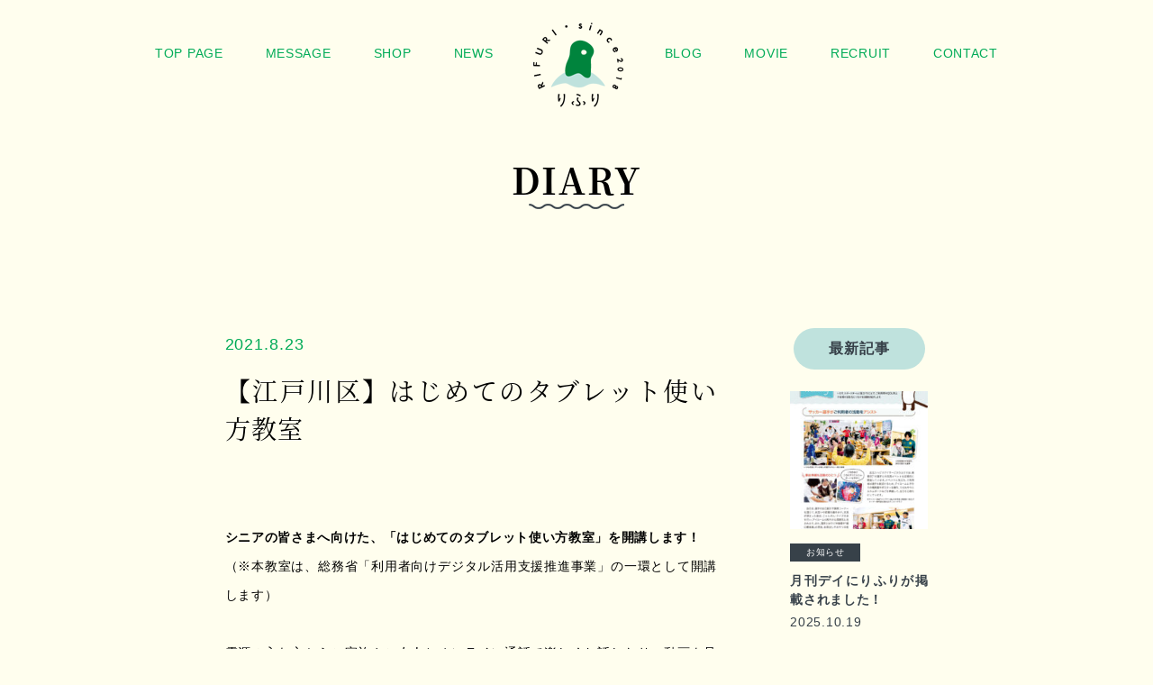

--- FILE ---
content_type: text/html; charset=UTF-8
request_url: https://rifuri.jp/diary/%E3%80%90%E6%B1%9F%E6%88%B8%E5%B7%9D%E5%8C%BA%E3%80%91%E3%81%AF%E3%81%98%E3%82%81%E3%81%A6%E3%81%AE%E3%82%BF%E3%83%96%E3%83%AC%E3%83%83%E3%83%88%E4%BD%BF%E3%81%84%E6%96%B9%E6%95%99%E5%AE%A4
body_size: 12053
content:


<!doctype html>
<html>


<head prefix="og: http://ogp.me/ns# fb: http://ogp.me/ns/fb# article: http://ogp.me/ns/article#">
	<meta property="og:type" content="article" />	<meta property="og:image" content="https://rifuri.jp/wp2/wp-content/themes/rifuri/pc/images/OGP.jpg" />
	<meta property="og:locale" content="ja_JP">
			<meta property="og:site_name" content="生活リハビリデイサービス りふり" />
		<meta property="og:url" content="https://rifuri.jp/diary/%e3%80%90%e6%b1%9f%e6%88%b8%e5%b7%9d%e5%8c%ba%e3%80%91%e3%81%af%e3%81%98%e3%82%81%e3%81%a6%e3%81%ae%e3%82%bf%e3%83%96%e3%83%ac%e3%83%83%e3%83%88%e4%bd%bf%e3%81%84%e6%96%b9%e6%95%99%e5%ae%a4" />
					<meta property="og:title" content="【江戸川区】はじめてのタブレット使い方教室" />
								<!--<meta property="fb:app_id" content="[App-ID]">-->
			<meta name="twitter:card" content="summary_large_image">


		<script async src="https://www.googletagmanager.com/gtag/js?id=G-GGFZXG5YLY"></script>
	<script>
		window.dataLayer = window.dataLayer || [];
		function gtag(){dataLayer.push(arguments);}
		gtag('js', new Date());
		gtag('config', 'G-GGFZXG5YLY');
	</script>


    <meta http-equiv="content-language" content="ja"/>
    <meta charset="utf-8"/>
    <meta http-equiv="Pragma" content="no-cache"/>							    <meta http-equiv="Cache-Control" content="no-cache"/>					    <meta http-equiv="Expires" content="0"/>								    <meta name="format-detection" content="telephone=no"/>					    <meta name="SKYPE_TOOLBAR" content="SKYPE_TOOLBAR_PARSER_COMPATIBLE"/>	

	
			<script src="https://maps.google.com/maps/api/js?key=AIzaSyCiyEA6QIt5y0GYVdJn8FsVuoxpfSjT8yc"></script>
	
        <script>
        (function(d){
            var config = {
                kitId: 'xqo4npr',
                scriptTimeout: 3000,
                async: true
            },
            h=d.documentElement,t=setTimeout(function(){h.className=h.className.replace(/\bwf-loading\b/g,"")+" wf-inactive";},config.scriptTimeout),tk=d.createElement("script"),f=false,s=d.getElementsByTagName("script")[0],a;h.className+=" wf-loading";tk.src='https://use.typekit.net/'+config.kitId+'.js';tk.async=true;tk.onload=tk.onreadystatechange=function(){a=this.readyState;if(f||a&&a!="complete"&&a!="loaded")return;f=true;clearTimeout(t);try{Typekit.load(config)}catch(e){}};s.parentNode.insertBefore(tk,s)
        })(document);
    </script>


    <link rel="stylesheet" href="https://rifuri.jp/wp2/wp-content/themes/rifuri/pc/style.css"/>


	        <meta name="keywords" content="りふり,デイサービス,リハビリ,介護,介護保険,高齢者,介護施設"/>


	    		<meta name="Description" content="総務省「利用者向けデジタル活用支援推進事業」の一環として、地域活動支援センターはるえ野にて「はじめてのタブレット使い方教室」を開講します！"/>
		<title>生活リハビリデイサービス りふり｜【江戸川区】はじめてのタブレット使い方教室</title>
		<link rel="stylesheet" href="https://rifuri.jp/wp2/wp-content/themes/rifuri/pc/css/single_topics.css"/>

    
    <link rel="stylesheet" href="https://rifuri.jp/wp2/wp-content/themes/rifuri/pc/css/lightbox.css"/>
        <link rel="apple-touch-icon" sizes="180x180" href="https://rifuri.jp/wp2/wp-content/themes/rifuri/pc/images/favicon/apple-touch-icon.png"/>
    <link rel="icon" type="image/png" sizes="32x32" href="https://rifuri.jp/wp2/wp-content/themes/rifuri/pc/images/favicon/favicon-32x32.png"/>
    <link rel="icon" type="image/png" sizes="16x16" href="https://rifuri.jp/wp2/wp-content/themes/rifuri/pc/images/favicon/favicon-16x16.png"/>
    <link rel="manifest" href="https://rifuri.jp/wp2/wp-content/themes/rifuri/pc/images/favicon/site.webmanifest"/>
    <link rel="mask-icon" href="https://rifuri.jp/wp2/wp-content/themes/rifuri/pc/images/favicon/safari-pinned-tab.svg" color="#5bbad5"/>
    <meta name="msapplication-TileColor" content="#da532c"/>
    <meta name="theme-color" content="#ffffff"/>

	    <script>
        var g_homeURL = "https:\/\/rifuri.jp\/";
        var g_themeURL = "https:\/\/rifuri.jp\/wp2\/wp-content\/themes\/rifuri\/pc\/";
    </script>


	

	<script src="https://rifuri.jp/wp2/wp-content/themes/rifuri/pc/js/jquery-2.1.3.min.js"></script>
    <script src="https://rifuri.jp/wp2/wp-content/themes/rifuri/pc/js/jquery.easing.1.3.js"></script>								<script src="https://rifuri.jp/wp2/wp-content/themes/rifuri/pc/js/jquery-ui.min.js"></script>									<script src="https://rifuri.jp/wp2/wp-content/themes/rifuri/pc/js/common.js"></script>
	<script src="https://rifuri.jp/wp2/wp-content/themes/rifuri/pc/js/lazysizes.min.js"></script>									<script src="https://rifuri.jp/wp2/wp-content/themes/rifuri/pc/js/ls.unveilhooks.min.js"></script>							<script src="https://rifuri.jp/wp2/wp-content/themes/rifuri/pc/js/jquery.movingstate.min.js"></script>						<script src="https://rifuri.jp/wp2/wp-content/themes/rifuri/pc/js/lightbox.js"></script>										<script src="https://rifuri.jp/wp2/wp-content/themes/rifuri/pc/js/common_mapSet.js"></script>									<script src="https://rifuri.jp/wp2/wp-content/themes/rifuri/pc/js/jquery.holiday.js"></script>								<script src="https://yubinbango.github.io/yubinbango/yubinbango.js" charset="utf-8"></script>	

				<link rel="stylesheet" href="https://rifuri.jp/wp2/wp-content/themes/rifuri/pc/css/common_chrome.css">
	

				<link rel="stylesheet" href="https://rifuri.jp/wp2/wp-content/themes/rifuri/pc/css/common_MacPC.css">
	

		

			<meta name="viewport" content="width=1280">
	

	<meta name='robots' content='max-image-preview:large' />
	<style>img:is([sizes="auto" i], [sizes^="auto," i]) { contain-intrinsic-size: 3000px 1500px }</style>
	<script type="text/javascript">
/* <![CDATA[ */
window._wpemojiSettings = {"baseUrl":"https:\/\/s.w.org\/images\/core\/emoji\/16.0.1\/72x72\/","ext":".png","svgUrl":"https:\/\/s.w.org\/images\/core\/emoji\/16.0.1\/svg\/","svgExt":".svg","source":{"concatemoji":"https:\/\/rifuri.jp\/wp2\/wp-includes\/js\/wp-emoji-release.min.js?ver=6.8.3"}};
/*! This file is auto-generated */
!function(s,n){var o,i,e;function c(e){try{var t={supportTests:e,timestamp:(new Date).valueOf()};sessionStorage.setItem(o,JSON.stringify(t))}catch(e){}}function p(e,t,n){e.clearRect(0,0,e.canvas.width,e.canvas.height),e.fillText(t,0,0);var t=new Uint32Array(e.getImageData(0,0,e.canvas.width,e.canvas.height).data),a=(e.clearRect(0,0,e.canvas.width,e.canvas.height),e.fillText(n,0,0),new Uint32Array(e.getImageData(0,0,e.canvas.width,e.canvas.height).data));return t.every(function(e,t){return e===a[t]})}function u(e,t){e.clearRect(0,0,e.canvas.width,e.canvas.height),e.fillText(t,0,0);for(var n=e.getImageData(16,16,1,1),a=0;a<n.data.length;a++)if(0!==n.data[a])return!1;return!0}function f(e,t,n,a){switch(t){case"flag":return n(e,"\ud83c\udff3\ufe0f\u200d\u26a7\ufe0f","\ud83c\udff3\ufe0f\u200b\u26a7\ufe0f")?!1:!n(e,"\ud83c\udde8\ud83c\uddf6","\ud83c\udde8\u200b\ud83c\uddf6")&&!n(e,"\ud83c\udff4\udb40\udc67\udb40\udc62\udb40\udc65\udb40\udc6e\udb40\udc67\udb40\udc7f","\ud83c\udff4\u200b\udb40\udc67\u200b\udb40\udc62\u200b\udb40\udc65\u200b\udb40\udc6e\u200b\udb40\udc67\u200b\udb40\udc7f");case"emoji":return!a(e,"\ud83e\udedf")}return!1}function g(e,t,n,a){var r="undefined"!=typeof WorkerGlobalScope&&self instanceof WorkerGlobalScope?new OffscreenCanvas(300,150):s.createElement("canvas"),o=r.getContext("2d",{willReadFrequently:!0}),i=(o.textBaseline="top",o.font="600 32px Arial",{});return e.forEach(function(e){i[e]=t(o,e,n,a)}),i}function t(e){var t=s.createElement("script");t.src=e,t.defer=!0,s.head.appendChild(t)}"undefined"!=typeof Promise&&(o="wpEmojiSettingsSupports",i=["flag","emoji"],n.supports={everything:!0,everythingExceptFlag:!0},e=new Promise(function(e){s.addEventListener("DOMContentLoaded",e,{once:!0})}),new Promise(function(t){var n=function(){try{var e=JSON.parse(sessionStorage.getItem(o));if("object"==typeof e&&"number"==typeof e.timestamp&&(new Date).valueOf()<e.timestamp+604800&&"object"==typeof e.supportTests)return e.supportTests}catch(e){}return null}();if(!n){if("undefined"!=typeof Worker&&"undefined"!=typeof OffscreenCanvas&&"undefined"!=typeof URL&&URL.createObjectURL&&"undefined"!=typeof Blob)try{var e="postMessage("+g.toString()+"("+[JSON.stringify(i),f.toString(),p.toString(),u.toString()].join(",")+"));",a=new Blob([e],{type:"text/javascript"}),r=new Worker(URL.createObjectURL(a),{name:"wpTestEmojiSupports"});return void(r.onmessage=function(e){c(n=e.data),r.terminate(),t(n)})}catch(e){}c(n=g(i,f,p,u))}t(n)}).then(function(e){for(var t in e)n.supports[t]=e[t],n.supports.everything=n.supports.everything&&n.supports[t],"flag"!==t&&(n.supports.everythingExceptFlag=n.supports.everythingExceptFlag&&n.supports[t]);n.supports.everythingExceptFlag=n.supports.everythingExceptFlag&&!n.supports.flag,n.DOMReady=!1,n.readyCallback=function(){n.DOMReady=!0}}).then(function(){return e}).then(function(){var e;n.supports.everything||(n.readyCallback(),(e=n.source||{}).concatemoji?t(e.concatemoji):e.wpemoji&&e.twemoji&&(t(e.twemoji),t(e.wpemoji)))}))}((window,document),window._wpemojiSettings);
/* ]]> */
</script>
<style id='wp-emoji-styles-inline-css' type='text/css'>

	img.wp-smiley, img.emoji {
		display: inline !important;
		border: none !important;
		box-shadow: none !important;
		height: 1em !important;
		width: 1em !important;
		margin: 0 0.07em !important;
		vertical-align: -0.1em !important;
		background: none !important;
		padding: 0 !important;
	}
</style>
<link rel='stylesheet' id='wp-block-library-css' href='https://rifuri.jp/wp2/wp-includes/css/dist/block-library/style.min.css?ver=6.8.3' type='text/css' media='all' />
<style id='classic-theme-styles-inline-css' type='text/css'>
/*! This file is auto-generated */
.wp-block-button__link{color:#fff;background-color:#32373c;border-radius:9999px;box-shadow:none;text-decoration:none;padding:calc(.667em + 2px) calc(1.333em + 2px);font-size:1.125em}.wp-block-file__button{background:#32373c;color:#fff;text-decoration:none}
</style>
<style id='global-styles-inline-css' type='text/css'>
:root{--wp--preset--aspect-ratio--square: 1;--wp--preset--aspect-ratio--4-3: 4/3;--wp--preset--aspect-ratio--3-4: 3/4;--wp--preset--aspect-ratio--3-2: 3/2;--wp--preset--aspect-ratio--2-3: 2/3;--wp--preset--aspect-ratio--16-9: 16/9;--wp--preset--aspect-ratio--9-16: 9/16;--wp--preset--color--black: #000000;--wp--preset--color--cyan-bluish-gray: #abb8c3;--wp--preset--color--white: #ffffff;--wp--preset--color--pale-pink: #f78da7;--wp--preset--color--vivid-red: #cf2e2e;--wp--preset--color--luminous-vivid-orange: #ff6900;--wp--preset--color--luminous-vivid-amber: #fcb900;--wp--preset--color--light-green-cyan: #7bdcb5;--wp--preset--color--vivid-green-cyan: #00d084;--wp--preset--color--pale-cyan-blue: #8ed1fc;--wp--preset--color--vivid-cyan-blue: #0693e3;--wp--preset--color--vivid-purple: #9b51e0;--wp--preset--gradient--vivid-cyan-blue-to-vivid-purple: linear-gradient(135deg,rgba(6,147,227,1) 0%,rgb(155,81,224) 100%);--wp--preset--gradient--light-green-cyan-to-vivid-green-cyan: linear-gradient(135deg,rgb(122,220,180) 0%,rgb(0,208,130) 100%);--wp--preset--gradient--luminous-vivid-amber-to-luminous-vivid-orange: linear-gradient(135deg,rgba(252,185,0,1) 0%,rgba(255,105,0,1) 100%);--wp--preset--gradient--luminous-vivid-orange-to-vivid-red: linear-gradient(135deg,rgba(255,105,0,1) 0%,rgb(207,46,46) 100%);--wp--preset--gradient--very-light-gray-to-cyan-bluish-gray: linear-gradient(135deg,rgb(238,238,238) 0%,rgb(169,184,195) 100%);--wp--preset--gradient--cool-to-warm-spectrum: linear-gradient(135deg,rgb(74,234,220) 0%,rgb(151,120,209) 20%,rgb(207,42,186) 40%,rgb(238,44,130) 60%,rgb(251,105,98) 80%,rgb(254,248,76) 100%);--wp--preset--gradient--blush-light-purple: linear-gradient(135deg,rgb(255,206,236) 0%,rgb(152,150,240) 100%);--wp--preset--gradient--blush-bordeaux: linear-gradient(135deg,rgb(254,205,165) 0%,rgb(254,45,45) 50%,rgb(107,0,62) 100%);--wp--preset--gradient--luminous-dusk: linear-gradient(135deg,rgb(255,203,112) 0%,rgb(199,81,192) 50%,rgb(65,88,208) 100%);--wp--preset--gradient--pale-ocean: linear-gradient(135deg,rgb(255,245,203) 0%,rgb(182,227,212) 50%,rgb(51,167,181) 100%);--wp--preset--gradient--electric-grass: linear-gradient(135deg,rgb(202,248,128) 0%,rgb(113,206,126) 100%);--wp--preset--gradient--midnight: linear-gradient(135deg,rgb(2,3,129) 0%,rgb(40,116,252) 100%);--wp--preset--font-size--small: 13px;--wp--preset--font-size--medium: 20px;--wp--preset--font-size--large: 36px;--wp--preset--font-size--x-large: 42px;--wp--preset--spacing--20: 0.44rem;--wp--preset--spacing--30: 0.67rem;--wp--preset--spacing--40: 1rem;--wp--preset--spacing--50: 1.5rem;--wp--preset--spacing--60: 2.25rem;--wp--preset--spacing--70: 3.38rem;--wp--preset--spacing--80: 5.06rem;--wp--preset--shadow--natural: 6px 6px 9px rgba(0, 0, 0, 0.2);--wp--preset--shadow--deep: 12px 12px 50px rgba(0, 0, 0, 0.4);--wp--preset--shadow--sharp: 6px 6px 0px rgba(0, 0, 0, 0.2);--wp--preset--shadow--outlined: 6px 6px 0px -3px rgba(255, 255, 255, 1), 6px 6px rgba(0, 0, 0, 1);--wp--preset--shadow--crisp: 6px 6px 0px rgba(0, 0, 0, 1);}:where(.is-layout-flex){gap: 0.5em;}:where(.is-layout-grid){gap: 0.5em;}body .is-layout-flex{display: flex;}.is-layout-flex{flex-wrap: wrap;align-items: center;}.is-layout-flex > :is(*, div){margin: 0;}body .is-layout-grid{display: grid;}.is-layout-grid > :is(*, div){margin: 0;}:where(.wp-block-columns.is-layout-flex){gap: 2em;}:where(.wp-block-columns.is-layout-grid){gap: 2em;}:where(.wp-block-post-template.is-layout-flex){gap: 1.25em;}:where(.wp-block-post-template.is-layout-grid){gap: 1.25em;}.has-black-color{color: var(--wp--preset--color--black) !important;}.has-cyan-bluish-gray-color{color: var(--wp--preset--color--cyan-bluish-gray) !important;}.has-white-color{color: var(--wp--preset--color--white) !important;}.has-pale-pink-color{color: var(--wp--preset--color--pale-pink) !important;}.has-vivid-red-color{color: var(--wp--preset--color--vivid-red) !important;}.has-luminous-vivid-orange-color{color: var(--wp--preset--color--luminous-vivid-orange) !important;}.has-luminous-vivid-amber-color{color: var(--wp--preset--color--luminous-vivid-amber) !important;}.has-light-green-cyan-color{color: var(--wp--preset--color--light-green-cyan) !important;}.has-vivid-green-cyan-color{color: var(--wp--preset--color--vivid-green-cyan) !important;}.has-pale-cyan-blue-color{color: var(--wp--preset--color--pale-cyan-blue) !important;}.has-vivid-cyan-blue-color{color: var(--wp--preset--color--vivid-cyan-blue) !important;}.has-vivid-purple-color{color: var(--wp--preset--color--vivid-purple) !important;}.has-black-background-color{background-color: var(--wp--preset--color--black) !important;}.has-cyan-bluish-gray-background-color{background-color: var(--wp--preset--color--cyan-bluish-gray) !important;}.has-white-background-color{background-color: var(--wp--preset--color--white) !important;}.has-pale-pink-background-color{background-color: var(--wp--preset--color--pale-pink) !important;}.has-vivid-red-background-color{background-color: var(--wp--preset--color--vivid-red) !important;}.has-luminous-vivid-orange-background-color{background-color: var(--wp--preset--color--luminous-vivid-orange) !important;}.has-luminous-vivid-amber-background-color{background-color: var(--wp--preset--color--luminous-vivid-amber) !important;}.has-light-green-cyan-background-color{background-color: var(--wp--preset--color--light-green-cyan) !important;}.has-vivid-green-cyan-background-color{background-color: var(--wp--preset--color--vivid-green-cyan) !important;}.has-pale-cyan-blue-background-color{background-color: var(--wp--preset--color--pale-cyan-blue) !important;}.has-vivid-cyan-blue-background-color{background-color: var(--wp--preset--color--vivid-cyan-blue) !important;}.has-vivid-purple-background-color{background-color: var(--wp--preset--color--vivid-purple) !important;}.has-black-border-color{border-color: var(--wp--preset--color--black) !important;}.has-cyan-bluish-gray-border-color{border-color: var(--wp--preset--color--cyan-bluish-gray) !important;}.has-white-border-color{border-color: var(--wp--preset--color--white) !important;}.has-pale-pink-border-color{border-color: var(--wp--preset--color--pale-pink) !important;}.has-vivid-red-border-color{border-color: var(--wp--preset--color--vivid-red) !important;}.has-luminous-vivid-orange-border-color{border-color: var(--wp--preset--color--luminous-vivid-orange) !important;}.has-luminous-vivid-amber-border-color{border-color: var(--wp--preset--color--luminous-vivid-amber) !important;}.has-light-green-cyan-border-color{border-color: var(--wp--preset--color--light-green-cyan) !important;}.has-vivid-green-cyan-border-color{border-color: var(--wp--preset--color--vivid-green-cyan) !important;}.has-pale-cyan-blue-border-color{border-color: var(--wp--preset--color--pale-cyan-blue) !important;}.has-vivid-cyan-blue-border-color{border-color: var(--wp--preset--color--vivid-cyan-blue) !important;}.has-vivid-purple-border-color{border-color: var(--wp--preset--color--vivid-purple) !important;}.has-vivid-cyan-blue-to-vivid-purple-gradient-background{background: var(--wp--preset--gradient--vivid-cyan-blue-to-vivid-purple) !important;}.has-light-green-cyan-to-vivid-green-cyan-gradient-background{background: var(--wp--preset--gradient--light-green-cyan-to-vivid-green-cyan) !important;}.has-luminous-vivid-amber-to-luminous-vivid-orange-gradient-background{background: var(--wp--preset--gradient--luminous-vivid-amber-to-luminous-vivid-orange) !important;}.has-luminous-vivid-orange-to-vivid-red-gradient-background{background: var(--wp--preset--gradient--luminous-vivid-orange-to-vivid-red) !important;}.has-very-light-gray-to-cyan-bluish-gray-gradient-background{background: var(--wp--preset--gradient--very-light-gray-to-cyan-bluish-gray) !important;}.has-cool-to-warm-spectrum-gradient-background{background: var(--wp--preset--gradient--cool-to-warm-spectrum) !important;}.has-blush-light-purple-gradient-background{background: var(--wp--preset--gradient--blush-light-purple) !important;}.has-blush-bordeaux-gradient-background{background: var(--wp--preset--gradient--blush-bordeaux) !important;}.has-luminous-dusk-gradient-background{background: var(--wp--preset--gradient--luminous-dusk) !important;}.has-pale-ocean-gradient-background{background: var(--wp--preset--gradient--pale-ocean) !important;}.has-electric-grass-gradient-background{background: var(--wp--preset--gradient--electric-grass) !important;}.has-midnight-gradient-background{background: var(--wp--preset--gradient--midnight) !important;}.has-small-font-size{font-size: var(--wp--preset--font-size--small) !important;}.has-medium-font-size{font-size: var(--wp--preset--font-size--medium) !important;}.has-large-font-size{font-size: var(--wp--preset--font-size--large) !important;}.has-x-large-font-size{font-size: var(--wp--preset--font-size--x-large) !important;}
:where(.wp-block-post-template.is-layout-flex){gap: 1.25em;}:where(.wp-block-post-template.is-layout-grid){gap: 1.25em;}
:where(.wp-block-columns.is-layout-flex){gap: 2em;}:where(.wp-block-columns.is-layout-grid){gap: 2em;}
:root :where(.wp-block-pullquote){font-size: 1.5em;line-height: 1.6;}
</style>
<link rel='stylesheet' id='cool-tag-cloud-css' href='https://rifuri.jp/wp2/wp-content/plugins/cool-tag-cloud/inc/cool-tag-cloud.css?ver=2.25' type='text/css' media='all' />
<link rel="https://api.w.org/" href="https://rifuri.jp/wp-json/" /><link rel="alternate" title="JSON" type="application/json" href="https://rifuri.jp/wp-json/wp/v2/diary/777" /><link rel="EditURI" type="application/rsd+xml" title="RSD" href="https://rifuri.jp/wp2/xmlrpc.php?rsd" />
<meta name="generator" content="WordPress 6.8.3" />
<link rel="canonical" href="https://rifuri.jp/diary/%e3%80%90%e6%b1%9f%e6%88%b8%e5%b7%9d%e5%8c%ba%e3%80%91%e3%81%af%e3%81%98%e3%82%81%e3%81%a6%e3%81%ae%e3%82%bf%e3%83%96%e3%83%ac%e3%83%83%e3%83%88%e4%bd%bf%e3%81%84%e6%96%b9%e6%95%99%e5%ae%a4" />
<link rel='shortlink' href='https://rifuri.jp/?p=777' />
<link rel="alternate" title="oEmbed (JSON)" type="application/json+oembed" href="https://rifuri.jp/wp-json/oembed/1.0/embed?url=https%3A%2F%2Frifuri.jp%2Fdiary%2F%25e3%2580%2590%25e6%25b1%259f%25e6%2588%25b8%25e5%25b7%259d%25e5%258c%25ba%25e3%2580%2591%25e3%2581%25af%25e3%2581%2598%25e3%2582%2581%25e3%2581%25a6%25e3%2581%25ae%25e3%2582%25bf%25e3%2583%2596%25e3%2583%25ac%25e3%2583%2583%25e3%2583%2588%25e4%25bd%25bf%25e3%2581%2584%25e6%2596%25b9%25e6%2595%2599%25e5%25ae%25a4" />
<link rel="alternate" title="oEmbed (XML)" type="text/xml+oembed" href="https://rifuri.jp/wp-json/oembed/1.0/embed?url=https%3A%2F%2Frifuri.jp%2Fdiary%2F%25e3%2580%2590%25e6%25b1%259f%25e6%2588%25b8%25e5%25b7%259d%25e5%258c%25ba%25e3%2580%2591%25e3%2581%25af%25e3%2581%2598%25e3%2582%2581%25e3%2581%25a6%25e3%2581%25ae%25e3%2582%25bf%25e3%2583%2596%25e3%2583%25ac%25e3%2583%2583%25e3%2583%2588%25e4%25bd%25bf%25e3%2581%2584%25e6%2596%25b9%25e6%2595%2599%25e5%25ae%25a4&#038;format=xml" />

</head>


		<body style="visibility:hidden" onLoad="document.body.style.visibility='visible'; triggerResize();">



<div id="package">

	
<header id="gNavi">
	<div class="center">
		<ul class="gNaviMenu flex-container pc_flex">
			<li>
				<a href="https://rifuri.jp/">
					<p>TOP PAGE</p>
					<img class="hoverLine" src="https://rifuri.jp/wp2/wp-content/themes/rifuri/pc/images/bk_borderRed.png" alt="下線"/>
				</a>
			</li>


							<li>
					<a href="https://rifuri.jp/?id=messageArea">
						<p>MESSAGE</p>
						<img class="hoverLine" src="https://rifuri.jp/wp2/wp-content/themes/rifuri/pc/images/bk_borderRed.png" alt="下線"/>
					</a>
				</li>
			

			<li>
				<a id="btn_shop">
					<p>SHOP</p>
					<img class="hoverLine" src="https://rifuri.jp/wp2/wp-content/themes/rifuri/pc/images/bk_borderRed.png" alt="下線"/>
				</a>
			</li>
			<li>
				<a href="https://rifuri.jp/news">
					<p>NEWS</p>
					<img class="hoverLine" src="https://rifuri.jp/wp2/wp-content/themes/rifuri/pc/images/bk_borderRed.png" alt="下線"/>
				</a>
			</li>
			<li class="gNaviMenu_logo">
				<h1>					<a href="https://rifuri.jp/">
						<img src="https://rifuri.jp/wp2/wp-content/themes/rifuri/pc/images/logo.png" width="100" height="100" alt="生活リハビリデイサービス りふり"/>
					</a>
				</h1>
			</li>
			<li>
				<a href="https://rifuri.jp/blog">
					<p>BLOG</p>
					<img class="hoverLine" src="https://rifuri.jp/wp2/wp-content/themes/rifuri/pc/images/bk_borderRed.png" alt="下線"/>
				</a>
			</li>
            <li>
                <a href="https://rifuri.jp/movie">
                    <p>MOVIE</p>
                    <img class="hoverLine" src="https://rifuri.jp/wp2/wp-content/themes/rifuri/pc/images/bk_borderRed.png" alt="下線"/>
                </a>
            </li>
			<li>
				<a href="https://rifuri.jp/recruit">
					<p>RECRUIT</p>
					<img class="hoverLine" src="https://rifuri.jp/wp2/wp-content/themes/rifuri/pc/images/bk_borderRed.png" alt="下線"/>
				</a>
			</li>
			<li>
				<a href="https://rifuri.jp/contact">
					<p>CONTACT</p>
					<img class="hoverLine" src="https://rifuri.jp/wp2/wp-content/themes/rifuri/pc/images/bk_borderRed.png" alt="下線"/>
				</a>
			</li>

		</ul>
	</div>
</header>

<div id="gNavi_bg"></div>

<div id="shopList" class="center">
	<ul class="flex-container pc_flex">
		<li>
			<a href="https://shibamata-d.rifuri.jp/">
				<p>りふり<br>柴又店</p>
				<img class="hoverLine" src="https://rifuri.jp/wp2/wp-content/themes/rifuri/pc/images/bk_borderRed.png" alt="下線"/>
			</a>
		</li>
		<li>
			<img src="https://rifuri.jp/wp2/wp-content/themes/rifuri/pc/images/bk_diagonalLine.png" alt="斜線"/>
		</li>
		<li>
			<a href="https://harue-d.rifuri.jp/">
				<p>りふり<br>春江店</p>
				<img class="hoverLine" src="https://rifuri.jp/wp2/wp-content/themes/rifuri/pc/images/bk_borderRed.png" alt="下線"/>
			</a>
		</li>
		<li>
			<img src="https://rifuri.jp/wp2/wp-content/themes/rifuri/pc/images/bk_diagonalLine.png" alt="斜線"/>
		</li>
		<li>
			<a href="https://kameari-d.rifuri.jp/">
				<p>りふり<br>亀有店</p>
				<img class="hoverLine" src="https://rifuri.jp/wp2/wp-content/themes/rifuri/pc/images/bk_borderRed.png" alt="下線"/>
			</a>
		</li>
		<li>
			<img src="https://rifuri.jp/wp2/wp-content/themes/rifuri/pc/images/bk_diagonalLine.png" alt="斜線"/>
		</li>
		<li>
			<a href="https://shinagawa.rehabili-fitness.com//" target="_blank">
				<p>リハビリフィットネス<br>りふり品川店</p>
				<img class="hoverLine" src="https://rifuri.jp/wp2/wp-content/themes/rifuri/pc/images/bk_borderRed.png" alt="下線"/>
			</a>
		</li>
		<li>
			<img src="https://rifuri.jp/wp2/wp-content/themes/rifuri/pc/images/bk_diagonalLine.png" alt="斜線"/>
		</li>
		<li>
			<a href="https://shibamata-s.rifuri.jp/" target="_blank">
				<p>リハビリスタジオ<br>りふり</p>
				<img class="hoverLine" src="https://rifuri.jp/wp2/wp-content/themes/rifuri/pc/images/bk_borderRed.png" alt="下線"/>
			</a>
		</li>
		<li>
			<img src="https://rifuri.jp/wp2/wp-content/themes/rifuri/pc/images/bk_diagonalLine.png" alt="斜線"/>
		</li>
		<li>
			<a href="https://kameari-c.rifuri.jp/" target="_blank">
				<p>りふり<br>ケアプランセンター</p>
				<img class="hoverLine" src="https://rifuri.jp/wp2/wp-content/themes/rifuri/pc/images/bk_borderRed.png" alt="下線"/>
			</a>
		</li>
	</ul>
</div>

<div id="gShield"></div>

<script>
	var icon = $(".gNaviIcon"),//アイコン（クラスで複数個所による指定可）
		iconMenu = $("#gNaviIconMenu"),//アイコンメニュー
		speed = 200,//アニメスピード
		sa = 7;		//【重要！】アイコンメニューを開いた時に、ヘッダーとの間に隙間がある場合はその高さを入力

	$(function(){
		//アイコンメニュー・クリック時･･･････････････････････････････････････････････
		$(".gNaviIcon, #gShield, #gNaviIconMenu>li>a").on('click',function(e){
			iconMenu_open();
		});
	});

	//リサイズ時･････････････････････････････････････････････････････････････････････
	$(window).on('resize',function(){

		if((! g_ua.Mobile)&&(! g_ua.Tablet)){//PCのみ

			if(window.matchMedia('(max-width:500px)').matches){//PCのMobile範囲内で、高さを変更した場合

				//個々リストの高さ調整･･････････････････････････
				iconMenu_li_h_resize();

				//個々のメニュー・リストの高さ調整･･････････････
				var wh = document.documentElement.clientHeight ? document.documentElement.clientHeight : $(window).height(), //window 高さ（内側：Bar含まない）
					gNavi_h = $('#gNavi_bg').height(),//ヘッダー（グローバルナビ）の高さ
					gNavi_w = $('#gNavi>div').width(),//ヘッダー（グローバルナビ）の幅。個々のリスト（li）の幅になる
					cnt = $('#gNaviIconMenu>li').length,//#gNaviIconMenu>li の数をカウント
					li_h = (wh - gNavi_h - sa) / cnt;//個々のリスト（li）の高さ
				$('#gNaviIconMenu').css({//リスト全体のy位置
					top:gNavi_h - sa
				});
				$('#gNaviIconMenu>li>a>span').css({
					height:li_h,
					width:gNavi_w
				});

			}else{//横幅501px以上（PC範囲）では非表示

				iconMenu_close();

			}
		}
	});

	//アイコンメニューを開く･････････････････････････････････････････････････････････
	function iconMenu_open(){

		//個々リストの高さ調整･･････････････････････････
		iconMenu_li_h_resize();

		//アイコン画像の変更、メニューの開閉････････････
		if(iconMenu.is(':animated')){//animate中は無反応
			return false;
		}else{//animateしてなければ実行
			if(iconMenu.css('display') === 'none'){//リスト非表示時
				icon.attr('src','https://rifuri.jp/wp2/wp-content/themes/rifuri/pc/images/btn_menuClose.png');//アイコン画像を変更
				$.when(//先に実行
					iconMenu.slideDown(speed)
				).done(function(){//後で実行
					scrollStop();
				});					
				$("#gShield").fadeIn(speed);
			}else{//リスト表示時
				iconMenu_close();
			}
		}
	}

	//アイコンメニューを閉じる･･･････････････････････････････････････････････････････
	function iconMenu_close(){
		icon.attr('src','https://rifuri.jp/wp2/wp-content/themes/rifuri/pc/images/btn_menuOpen.png');//アイコン画像を変更
		iconMenu.slideUp(speed);
		$("#gShield").fadeOut(speed);
		scrollReStart();
	}

	//アイコンメニュー、個々リストの高さ調整･････････････････････････････････････････
	function iconMenu_li_h_resize(){

		var wh = document.documentElement.clientHeight ? document.documentElement.clientHeight : $(window).height(), //window 高さ（内側：Bar含まない）
			gNavi_h = $('#gNavi_bg').height(),//ヘッダー（グローバルナビ）の高さ
			gNavi_w = $('#gNavi>div').width(),//ヘッダー（グローバルナビ）の幅。個々のリスト（li）の幅になる
			cnt = $('#gNaviIconMenu>li').length,//#gNaviIconMenu>li の数をカウント
			li_h = (wh - gNavi_h - sa) / cnt;//個々のリスト（li）の高さ
		$('#gNaviIconMenu').css({//リスト全体のy位置
			top:gNavi_h - sa
		});
		$('#gNaviIconMenu>li>a>span').css({
			height:li_h,
			width:gNavi_w
		});
	}

	//アイコンメニュー、個々リストの横幅調整･････････････････････････････････････････
	$(window).on('load orientationchange', function(){

		var retu = 3,//スマホで横向きになった時、個々のリストを何列にするか
			retu_w = (100 / retu) + '%';

		scrollPoint_Y = $(window).scrollTop();//現在のスクロール位置を取得
		iconMenu_close();//縦横・変更時はアイコンメニューを閉じる（初期化）

		if((Math.abs(window.orientation) === 90)||(Math.abs(window.orientation) === -90)){//横向き時
			$('#gNaviIconMenu>li').css({
				width:retu_w
			});
		}else{//縦向き時（通常）
			$('#gNaviIconMenu>li').css({
				width:'100%'
			});
		}
	});

	//SHOPボタン（ショップリストの開閉）･･････････････････････････････････････
	$('#btn_shop, #shopList').on('click',function(e){
		$('#shopList').slideToggle(speed);
	});
</script>
<div id="gBtnPageTop">
	<div class="center">
		<p>
			<a href="#" class="inline_c">
				<img class="w100" src="https://rifuri.jp/wp2/wp-content/themes/rifuri/pc/images/btn_pageTop.png" width="52" height="52" alt="ページトップへ戻るボタン"/>
			</a>
		</p>
	</div>
</div>

        <div id="packageCore">

                <main id="single" class="center">

                        <div id="contents" class="w100">

				                <section id="section01">
					<div class="baseArea">
						<h2>
							<span class="webFont1_bold">DIARY</span><br>
							<img src="https://rifuri.jp/wp2/wp-content/themes/rifuri/pc/images/bk_wavyLine.png"/>
						</h2>

						                                                    <article>
								
																<div id="txtArea">
									<em>2021.8.23</em>
									<h3 class="webFont1">【江戸川区】はじめてのタブレット使い方教室</h3>





																		<ul class="w100">

																															<li class="txt1 w100 font19px">
												<b>シニアの皆さまへ向けた、「はじめてのタブレット使い方教室」を開講します！</b><br />
（※本教室は、総務省「利用者向けデジタル活用支援推進事業」の一環として開講します）<br />
<br />
電源の入れ方からご家族やご友人とオンライン通話で楽しくお話したり、動画を見ながら体操をしたり、オンライン診療で自宅に居ながらお医者さんの診察を受けたり…など、全3回の講座で基本から応用まで学べる教室となっております。<br />
<br />
タブレットを持っていない、タブレットに触るのははじめてという方も大歓迎です！講習用のiPadを1人1台ご用意しております。参加費は無料です！ぜひお気軽にご参加ください。<br />
<br />
<br />
開催場所・日程は以下の通りです。<br />
<br />
<b>【開催場所】</b><br />
<a href="https://soteria.jp/harueno" target="_blank" style="color:blue; text-decoration:underline;"> 地域活動支援センターはるえ野</a><br />
東京都江戸川区春江町2丁目41-8<br />
<br />
<b>【日程A】</b><br />
第1回｜2021年9月27日(月)<br />
第2回｜2021年11月29日(月)<br />
第3回｜2022年1月24日(月)<br />
<br />
<b>【日程B】</b><br />
第1回｜2021年10月14日(木)<br />
第2回｜2021年12月16日(木)<br />
第3回｜2022年2月17日(木)<br />
<br />
全日程、講座11:00~12:00・相談会13:00~14:00となっております。1講座のみの参加や、相談会のみの参加も可能です！<br />
<br />
<br />
<b>ご予約はこちらから▼</b><br />
TEL｜03-5664-6070（担当：はるえ野 長谷川）<br />
受付時間｜11:00~17:00（水曜・祝日を除く）<br />
※定員10名に達し次第、受付終了<br />
<br />
<br />
<br />
タブレット端末や様々なサービスを活用して、もっと便利な毎日をお送りできるようサポートいたします！徹底した感染症対策を実施し、開講いたします。皆さまのご参加お待ちしております。											</li>
																														
																														
																				
																								
										
																														
																														
																														
																														
																														
																														
																																							</ul>

									<span><br><br><br>カテゴリー｜りふり日記</span>
								</div>





																<div id="articleList">
									<div class="btnPT01">
										<a>　最新記事　</a>
									</div>
											<ul id="all_all">

			
				<li>
					<a href="https://rifuri.jp/news/gekkan-day">

						<img width="212" height="300" src="https://rifuri.jp/wp2/wp-content/uploads/2025/10/月刊デイ-212x300.jpg" class="attachment-medium size-medium wp-post-image" alt="月刊デイ「介護」×「スポーツ」" decoding="async" fetchpriority="high" srcset="https://rifuri.jp/wp2/wp-content/uploads/2025/10/月刊デイ-212x300.jpg 212w, https://rifuri.jp/wp2/wp-content/uploads/2025/10/月刊デイ-724x1024.jpg 724w, https://rifuri.jp/wp2/wp-content/uploads/2025/10/月刊デイ-768x1087.jpg 768w, https://rifuri.jp/wp2/wp-content/uploads/2025/10/月刊デイ-1086x1536.jpg 1086w, https://rifuri.jp/wp2/wp-content/uploads/2025/10/月刊デイ.jpg 1357w" sizes="(max-width: 212px) 100vw, 212px" />
						<em>お知らせ</em>
						<h3>月刊デイにりふりが掲載されました！</h3>
						<p>2025.10.19</p>
					</a>
				</li>

			
				<li>
					<a href="https://rifuri.jp/news/rifurinobpo_start">

						<img width="300" height="120" src="https://rifuri.jp/wp2/wp-content/uploads/2025/10/WS000117-300x120.jpg" class="attachment-medium size-medium wp-post-image" alt="医療・介護現場に、もっと&quot;ゆとり”を。請求や記録入力などの業務を代行し、スタッフがケアに集中できる環境を作ります。" decoding="async" srcset="https://rifuri.jp/wp2/wp-content/uploads/2025/10/WS000117-300x120.jpg 300w, https://rifuri.jp/wp2/wp-content/uploads/2025/10/WS000117-1024x409.jpg 1024w, https://rifuri.jp/wp2/wp-content/uploads/2025/10/WS000117-768x306.jpg 768w, https://rifuri.jp/wp2/wp-content/uploads/2025/10/WS000117-1536x613.jpg 1536w, https://rifuri.jp/wp2/wp-content/uploads/2025/10/WS000117.jpg 1902w" sizes="(max-width: 300px) 100vw, 300px" />
						<em>お知らせ</em>
						<h3>「りふりのびーぴーおー」スタート！介護現場の事務作業代行します</h3>
						<p>2025.10.10</p>
					</a>
				</li>

			
				<li>
					<a href="https://rifuri.jp/news/nurse_shinagawa">

						<img width="240" height="300" src="https://rifuri.jp/wp2/wp-content/uploads/2025/10/rifuri_insta_1005-240x300.jpg" class="attachment-medium size-medium wp-post-image" alt="リハビリフィットネスりふり品川「看護師・准看護師募集」" decoding="async" srcset="https://rifuri.jp/wp2/wp-content/uploads/2025/10/rifuri_insta_1005-240x300.jpg 240w, https://rifuri.jp/wp2/wp-content/uploads/2025/10/rifuri_insta_1005-819x1024.jpg 819w, https://rifuri.jp/wp2/wp-content/uploads/2025/10/rifuri_insta_1005-768x960.jpg 768w, https://rifuri.jp/wp2/wp-content/uploads/2025/10/rifuri_insta_1005.jpg 1080w" sizes="(max-width: 240px) 100vw, 240px" />
						<em>お知らせ</em>
						<h3>【看護師・准看護師募集】リハビリフィットネスりふり品川</h3>
						<p>2025.10.5</p>
					</a>
				</li>

			
				<li>
					<a href="https://rifuri.jp/news/physical-therapist_shinagawa">

						<img width="240" height="300" src="https://rifuri.jp/wp2/wp-content/uploads/2025/10/rifuri_shinagawa_0930-240x300.jpg" class="attachment-medium size-medium wp-post-image" alt="リハビリフィットネスりふり品川「理学療法士募集」" decoding="async" loading="lazy" srcset="https://rifuri.jp/wp2/wp-content/uploads/2025/10/rifuri_shinagawa_0930-240x300.jpg 240w, https://rifuri.jp/wp2/wp-content/uploads/2025/10/rifuri_shinagawa_0930-819x1024.jpg 819w, https://rifuri.jp/wp2/wp-content/uploads/2025/10/rifuri_shinagawa_0930-768x960.jpg 768w, https://rifuri.jp/wp2/wp-content/uploads/2025/10/rifuri_shinagawa_0930.jpg 1080w" sizes="auto, (max-width: 240px) 100vw, 240px" />
						<em>お知らせ</em>
						<h3>【理学療法士募集】リハビリフィットネスりふり品川</h3>
						<p>2025.10.2</p>
					</a>
				</li>

					</ul>

										</div>

                            </article>

                        
						                                            </div>
                </div>
            </section>

						<section id="section02">
				<div class="baseArea">
					<ul>
						<li>
							<a href="https://rifuri.jp/diary/%e3%80%90%e8%91%9b%e9%a3%be%e5%8c%ba%e3%80%91%e3%81%af%e3%81%98%e3%82%81%e3%81%a6%e3%81%ae%e3%82%bf%e3%83%96%e3%83%ac%e3%83%83%e3%83%88%e4%bd%bf%e3%81%84%e6%96%b9%e6%95%99%e5%ae%a4" rel="prev">&lt;&ensp; 前の記事を見る</a>						</li>
						<li>
							<a href="https://rifuri.jp/news">一覧へ戻る</a>
						</li>
						<li>
							<a href="https://rifuri.jp/diary/9%e6%9c%88%e3%81%ae%e3%82%b5%e3%83%bc%e3%83%93%e3%82%b9%e5%ae%9f%e6%96%bd%e6%97%a5" rel="next"> 次の記事を見る&ensp;&gt;</a>						</li>
					</ul>
				</div>
            </section>
        </main>

        <footer id="footer">
	<nav class="center">
		<ul class="flex-container pc_flex">
			<li>
				<a href="https://rifuri.jp/">
					<p>TOP PAGE</p>
				</a>
			</li>

							<li>
					<a href="https://rifuri.jp/?id=messageArea">
						<p>MESSAGE</p>
					</a>
				</li>
			
			<li>
				<a href="https://rifuri.jp/news">
					<p>NEWS</p>
				</a>
			</li>
			<li>
				<a href="https://rifuri.jp/blog">
					<p>BLOG</p>
				</a>
			</li>
            <li>
                <a href="https://rifuri.jp/movie">
                    <p>MOVIE</p>
                </a>
            </li>
			<li>
				<a href="https://rifuri.jp/recruit">
					<p>RECRUIT</p>
				</a>
			</li>
			<li>
				<a href="https://rifuri.jp/contact">
					<p>CONTACT</p>
				</a>
			</li>
		</ul>
		<ul class="flex-container pc_flex">
			<li>
				<a href="https://shibamata-d.rifuri.jp/">
					<p>りふり柴又店</p>
				</a>
				<a class="instagram" href="https://www.instagram.com/rifuri_shibamata/" target="_blank">
				</a>
			</li>
			<li>
				<a href="https://harue-d.rifuri.jp/">
					<p>りふり春江店</p>
				</a>
				<a class="instagram" href="https://www.instagram.com/rifuri_harue/" target="_blank">
				</a>
			</li>
			<li>
				<a href="https://kameari-d.rifuri.jp/">
					<p>りふり亀有店</p>
				</a>
				<a class="instagram" href="https://www.instagram.com/rifuri_kameari/" target="_blank">
				</a>
			</li>
		</ul>
		<ul class="flex-container pc_flex">
			<li>
				<a href="https://shibamata-s.rifuri.jp/" target="_blank">
					<p>リハビリスタジオりふり</p>
				</a>
			</li>
			<li>
				<a href="https://hair-salon.rifuri.jp/" target="_blank">
					<p>ヘアサロンりふり</p>
				</a>
			</li>
			<li>
				<a href="https://kameari-c.rifuri.jp/" target="_blank">
					<p>りふりケアプランセンター</p>
				</a>
			</li>
		</ul>
		<ul class="flex-container pc_flex">
			<li>
				<a href="https://rifuri.jp/privacy_policy" target="_blank">
					<p>プライバシーポリシー</p>
				</a>
			</li>
			<!--<li>
				<a href="https://hair-salon.rifuri.jp/" target="_blank">
					<p>ヘアサロンりふり</p>
				</a>
			</li>
			<li>
				<a href="https://kameari-c.rifuri.jp/" target="_blank">
					<p>りふりケアプランセンター</p>
				</a>
			</li>-->
		</ul>
	</nav>
	<address class="center">
		<a href="https://rifuri.jp/">
			<img src="https://rifuri.jp/wp2/wp-content/themes/rifuri/pc/images/logo2.png" width="162" height="51" alt="ロゴ"/>
		</a>
        <div class="inBlock_c">
			<a href="https://signifi.co.jp/" target="_blank">
				<p>COMPANY</p>
			</a>
		</div>
        <p class="inBlock_c">&copy; Signifi all rights reserved.</p>
	</address>
</footer>

    </div>
</div>
<script>
	$(function(){

        init();

						fullResponsive();
				
		//「最新記事リスト」の高さ調整
		var th = $('#txtArea').height(),	//「テキストエリア」の高さ
			ah = $('#articleList').height();//「最新記事リスト」の高さ

		if(ah < th){//「最新記事リスト」より「テキストエリア」の高さが大きかった場合
			if(50 < (th - ah)){//さらに差が50以上あった場合、出っ張った部分を削る
				$('#articleList').css({
					height:th - 50
				});
			}else{//差が50以下の場合
				$('#articleList').css({
					height:th
				});
			}
		}
	});
</script>
<script type="speculationrules">
{"prefetch":[{"source":"document","where":{"and":[{"href_matches":"\/*"},{"not":{"href_matches":["\/wp2\/wp-*.php","\/wp2\/wp-admin\/*","\/wp2\/wp-content\/uploads\/*","\/wp2\/wp-content\/*","\/wp2\/wp-content\/plugins\/*","\/wp2\/wp-content\/themes\/rifuri\/*","\/*\\?(.+)"]}},{"not":{"selector_matches":"a[rel~=\"nofollow\"]"}},{"not":{"selector_matches":".no-prefetch, .no-prefetch a"}}]},"eagerness":"conservative"}]}
</script>
    <script>
        function coolTagCloudToggle( element ) {
            var parent = element.closest('.cool-tag-cloud');
            parent.querySelector('.cool-tag-cloud-inner').classList.toggle('cool-tag-cloud-active');
            parent.querySelector( '.cool-tag-cloud-load-more').classList.toggle('cool-tag-cloud-active');
        }
    </script>
    </body>
</html>


--- FILE ---
content_type: text/css
request_url: https://rifuri.jp/wp2/wp-content/themes/rifuri/pc/style.css
body_size: 3890
content:
/*
	Theme Name:シグニフィ・オフィシャルサイト　v5.2
	Description:シグニフィ・オフィシャルサイト用オリジナルテーマです。
	Author:シグニフィ
	Version:5.2
	License:シグニフィ
*/

/**************************************************************************************

    General Setting

		@charset （外部スタイルシートの文字コード指定）
		@import	 （外部スタイルシートのインポート）
		@media	 （メディアタイプを指定してスタイルを適用）
		@supports（ブラウザがCSSの属性や値をサポートしているかどうかで処理を振り分ける）

				@supports(display:flexbox){
					//ブラウザがdisplay:flexboxをサポートしている場合
				}

				@supports not(display:flexbox){
					//ブラウザがdisplay:flexboxをサポートしていない場合
				}

		//他の@規則内にネスト
		@supports(display:flexbox){
			@media(min-width:500px){
				//
			}
		}

***************************************************************************************/
@charset "UTF-8";
@import url("css/style_Typography.css");
@import url("css/style_GeneralSetting.css");


/*････････････････････････････････････････････････････････････
オリジナルフォント：
※ 以下はPC・デバイス内の「游ゴシックMedium」を指定する準備として記述。
   対象セレクタの「font-family:」で「'MyYuGothic'」を指定すれば適用される。
････････････････････････････････････････････････････････････*/
@font-face {
    font-family:'MyYuGothic';
    src:local('YuGothic-Medium'),  /*PostScript Name = localの正式な指定方法*/
        local('Yu Gothic Medium'), /*PostScript Nameを認識できないChrome用にFull Nameを指定*/
        local('YuGothic-Regular'); /*游ゴシックMediumが存在しないWindows8.1用*/
    font-weight:100;
}
@font-face {
    font-family:'MyYuGothic';
    src:local('YuGothic-Medium'),
        local('Yu Gothic Medium'),
        local('YuGothic-Regular');
    font-weight:200;
}
@font-face {
    font-family:'MyYuGothic';
    src:local('YuGothic-Medium'),
        local('Yu Gothic Medium'),
        local('YuGothic-Regular');
    font-weight:300;
}
@font-face {
    font-family:'MyYuGothic';
    src:local('YuGothic-Medium'),
        local('Yu Gothic Medium'),
        local('YuGothic-Regular');
    font-weight:400;
}
@font-face {
    font-family:'MyYuGothic';
    src:local('YuGothic-Bold'),
        local('Yu Gothic');
    font-weight:bold;
}


/*body･･････････････････････････････････････････････････････*/
body{
	color:#000;
	background-color:#fffeee;

                                                /*background:url(images/@redruit_single.png) center 10px /contain no-repeat;
												height:1961px;*/
}
												/*footer{
													margin-top:2000px !important;
												}*/





/*検証用･････････････････････････････････････････････････････*/
.red{
	background-color:rgba(255, 0, 0, 0.3);
}
.red2{
	color:red;
	background-color:rgba(255, 0, 0, 0.3);
	border:solid 1px red;
	box-sizing:border-box;
}
.green{
	background-color:rgba(0, 255, 0, 0.3);
}
.green2{
	color:green;
	background-color:rgba(0, 255, 0, 0.3);
	border:solid 1px green;
	box-sizing:border-box;
}
.opacity00{opacity:0;}
.opacity01{opacity:0.1;}
.opacity02{opacity:0.2;}
.opacity03{opacity:0.3;}
.opacity04{opacity:0.4;}
.opacity05{opacity:0.5;}
.opacity06{opacity:0.6;}
.opacity07{opacity:0.7;}
.opacity08{opacity:0.8;}
.opacity09{opacity:0.9;}
.opacity10{opacity:1;}



/**************************************************************************************

    フレーム,
    ヘッダー（グローバルナビ）
    ページトップへ移動ボタン
    フッター

***************************************************************************************/
#packageCore{
	overflow:hidden;
}

/*フレーム･･･････････････････････････････････････････････････*/
#gNavi,
footer{
	position:relative;
	height:auto;
	width:100%;
}
    #gNavi>div,
    main,
	article,
    section,
    footer>div{
        width:100%;
		max-width:1280px;
		min-width:500px;/*フルレスポンシブ時には外す*/
    }

/*ヘッダー（グローバルナビ）･････････････････････････････････*/
#gNavi{
	z-index:960;
	position:fixed;
	top:0;
	width:100%;
	pointer-events:none;/*ヘッダー背景は#gShieldクリック時に反応*/
}
	#gNavi>div{
		position:relative;
		height:70px;
		width:960px;
		margin:18px auto 0 auto;
	}
		/*カーソル反応範囲･････････････*/
		#gNavi>div a,
		#gNavi>div p,
		.gNaviIcon{
			pointer-events:auto;
			cursor:pointer;
		}
		#gNavi>div a:hover,
		.gNaviIcon:hover{
			opacity:1.0;
		}
		/*･････････････････････････････*/

		.gNaviMenu{/*ナビメニュー*/
			width:100%;
			margin:0 auto;
			float:right;
			overflow:hidden;
		}
			.gNaviMenu>li:not(.gNaviMenu_logo){/*ナビメニュー・ボタン（ロゴ以外）*/
				margin-top:26px;
			}
			.gNaviMenu>li.gNaviMenu_logo{/*ナビメニュー・ボタン（ロゴ）*/
				margin:0 6px;
				padding:4px;
			}
				.gNaviMenu>li>a{
					position:relative;
					padding:4px 12px;
					color:#00ab57;
					font-size:1.4rem;
				}
					.gNaviMenu>li>a>p{
						display:inline;
					}
					.gNaviMenu>li>a>img.hoverLine{
						position:absolute;
						height:3px;
						top:31px;
						left:0;
						right:0;
						margin:auto;
						opacity:0;
					}
					.gNaviMenu>li>a:hover >img.hoverLine{/*マウスオーバー時*/
						animation:hoverLine01 0.25s ease-in forwards;/*@keyframes hoverLine01を実行*/
					}
					@keyframes hoverLine01{
						0%{
							opacity:0;
							width:45%;
						}
						100%{
							opacity:1;
							width:72%;
						}
					}

		/*ヘッダーの背景色･･････････････*/
		#gNavi_bg{
			z-index:940;
			position:fixed;
			top:0;
			left:0;
			right:0;
			bottom:auto;
			margin:auto;
			height:80px;
			width:100vw;
			background-color:#fffeee;
		}
		#shopList{/*ショップリスト*/
			z-index:930;
			display:none;
			position:fixed;
			top:0;
			width:100vw;
			background-color:rgba(255, 255, 255, 0.9);
		}
			#shopList>ul{/*ショップリスト*/
				width:900px;
				margin:17.0rem auto 8.2rem auto;
			}
				#shopList>ul>li{
				}
					#shopList>ul>li>a{
						position:relative;
						display:inline-block;
						padding:0.5rem 1.5rem;
						line-height:1.7em;
						color:#374149;
						border-radius:0.8em;
					}
						#shopList>ul>li>a>p{
							display:inline;
						}
						#shopList>ul>li>a>img.hoverLine{
							position:absolute;
							height:3px;
							top:70px;
							left:0;
							right:0;
							margin:auto;
							opacity:0;
						}
						#shopList>ul>li>a:hover{/*マウスオーバー時*/
							opacity:1;
						}
						#shopList>ul>li>a:hover >img.hoverLine{
							animation:hoverLine02 0.25s ease-in forwards;/*@keyframes hoverLine02を実行*/
						}
						@keyframes hoverLine02{
							0%{
								opacity:0;
								width:50%;
							}
							100%{
								opacity:1;
								width:84%;
							}
						}

				#shopList>ul>li:nth-child(even){/*偶数（斜線画像）*/
				}
					#shopList>ul>li:nth-child(even)>img{
						margin-top:0.5rem;
					}

		/*テキストを選択不可に･･････････*/
		#gNavi *{
			user-select:none;
			-webkit-user-select:none;
			-moz-user-select:none;
			-ms-user-select:none;
		}

		/*シールド･･････････････････････*/
		#gShield{
			z-index:930;
			position:fixed;
			display:none;
			height:120%;/*スマホ対策*/
			width:100%;
			background-color:rgba(255,255,255,0.5);
		}

/*ページトップへボタン･･･････････････････････････････････････*/
#gBtnPageTop{
	z-index:910;
	position:fixed;
    right:0;
    bottom:0;/*btnPageTop()使用時は、bottom値はbtnPageTop()関数内で設定*/
    height:auto;
	width:100%;
	pointer-events:none;
}
	#gBtnPageTop>div{
        width:100%;
		min-width:500px;/*フルレスポンシブ時には外す*/
	}
		#gBtnPageTop>div p{
			float:right;
            margin-right:50px;
		}
			#gBtnPageTop>div p a{
				pointer-events:auto;
                /*アイコンサイズはここで指定*/
                  height:52px;
                  width:52px;
			}

/*フッター･･･････････････････････････････････････････････････*/
footer{
	z-index:900;
	position:relative;
	width:100%;
	margin-top:3.0rem;
	clear:both;
	background-color:#fcf7bb;
}
	/*アンカー共通*/
	footer a{
		position:relative;
		padding:4px 12px !important;
		color:#00ab57;
		font-size:1.4rem;
		border-radius:20px;
	}
		footer a>p{
			display:inline;
		}
	footer a:hover{
		opacity:1;
	}
		footer a>p::before,
		footer>nav>ul:nth-of-type(n+2)>li>a.instagram::before{/*下線*/
			content: "";
			height:3px;
			width:100%;
			margin:auto;
			position:absolute;
			top:25px;
			left:0;
			right:0;
			bottom:auto;
			opacity:0;
			background:#00ab57;
		}
		footer>address>div>a>p::before{/*COMPANYの下線*/
			top:31px;
		}
		footer a:hover p::before,
		footer>nav>ul:nth-of-type(n+2)>li>a.instagram:hover::before{/*下線アニメーション*/
			animation:hoverLine02 0.25s ease-in forwards;
		}
	footer>address,
	footer>address div{
		width:100%;
		max-width:1280px;
	}
	footer>nav{/*リスト*/
		width:100%;
		max-width:1040px;
		padding-top:7.6rem;
	}
		footer>nav>ul:nth-of-type(2){/*上から2番目*/
			max-width:980px;
			margin:2.2rem auto 0 auto;
		}
		footer>nav>ul:nth-of-type(n+3){/*3番目以降*/
			max-width:980px;
			margin:1.7rem auto 0 auto;
		}
			footer>nav>ul:nth-of-type(n+2) li:nth-of-type(n+6){/*6番目以降*/
				margin-top:0.8em;
			}
		footer>nav>ul:nth-of-type(n+2)>li>a>p,/*2番目以降*/
		footer>address div>a>p{
			padding-right:2.1em;
			background:url(images/ico_transition.png) right top -3px /contain no-repeat;
		}
		footer>nav>ul:nth-of-type(n+2)>li>a.instagram{/*instagram*/
			display:inline-block;
			height:10px;
			width:10px;
			margin:4px auto 0 -10px;
			background:url(images/ico_instagram.png) center bottom /contain no-repeat;
		}
	footer>address{
		position:relative;
		margin:6.9rem auto 0 auto;
		padding-bottom:4.4rem;
	}
		footer>address>a{/*ロゴ*/
			position:absolute;
			bottom:3.7rem;
			left:10.8rem;
			height:51px;
			width:162px;
			padding:7px 14px 2px 0px !important;
		}
		footer>address>p{/*コピーライト*/
			padding-top:2.0rem;
		}



/**************************************************************************************

    Main

***************************************************************************************/
main{
	z-index:0;
	overflow:hidden;
}

/*コンテンツ･････････････････････････････････････････････････*/
#contents{
	position:relative;
	height:auto;
}
	#contents article,
	#contents section{
		position:relative;
		height:auto;
		width:100%;
		overflow:hidden;
	}

    /*サイドメニュー･････････････････････････････････････････*/
    main #sideMenu{
        position:relative;
        height:auto;
        background-color:#999;
    }



/**************************************************************************************

    ページネーション

***************************************************************************************/
.pagenation{
    margin:0 auto;
}
	.pagenation:after,.pagenation ul:after{
		clear:both;
		content:".";
		display:block;
		height:0;
		visibility:hidden;
	}
	.pagenation ul{
		margin:0;
	}
		.pagenation li{
			float:left;
			list-style:none outside none;
			margin-left:3px;/*アイコン間の余白*/
		}
		.pagenation li:first-child{
			margin-left:0;
		}
	.pagenation li.active,
	.pagenation li a{/*アクティブ＆他ページのアイコン（共通）*/
		border-radius:3px;
		color:#fff;
		font-size:2.3rem;
		font-weight:bold;
		padding:1.0rem 2.0rem;
	}
	.pagenation li.active{/*アクティブ・アイコン*/
		background-color:#999;
		cursor:not-allowed;
	}
		.pagenation li a{/*他ページ・アイコン*/
			display:block;
			background:none repeat scroll 0 0 #ccc;
			text-decoration:none;
			text-shadow:0 -1px 0 rgba(0,0,0,0.2);
		}
		.pagenation li a:hover{/*他ページ・アイコン（マウスオーバー時）*/
			background-color:#444;
			opacity:0.8;
			transition-duration:500ms;
			transition-property:all;
			transition-timing-function:ease;
		}



/*******************************************

    pc・mobileの切り替え

********************************************/
.pc{
	display:block;
}
	.pc_flex{
		display:flex;
	}
.mobile{
	display:none;
}




--- FILE ---
content_type: text/css
request_url: https://rifuri.jp/wp2/wp-content/themes/rifuri/pc/css/single_topics.css
body_size: 655
content:
#section01{margin-top:16.1rem}#section01 .baseArea>h2{width:100%;text-align:center;text-align-last:center;line-height:1.0em}#section01 .baseArea>h2>span{width:100%;font-size:4.0rem}#section01 .baseArea>h2>img{margin-top:-1.0rem}#section01 .baseArea>article{width:61%;margin:2.8rem auto 0 auto}#txtArea{width:70%;float:left}#txtArea>*{display:block;width:100%}#txtArea>em{margin-top:5.4rem;color:#00ab57;font-size:1.8rem}#txtArea>h3{margin-top:1.3rem;font-size:2.8rem;line-height:1.5em}#txtArea>ul,#txtArea>p{margin-top:4.2rem}#txtArea>ul>li{margin-top:4.2rem;font-size:1.4rem;line-height:2.3em}#txtArea>ul>li *{width:60%;max-width:60%;line-height:2.3em}#articleList{width:25.5%;margin-top:5.2rem;float:right}#articleList>div{width:153px;float:right}#articleList>div>a{pointer-events:none;font-weight:bold}#articleList>ul{width:153px;margin-top:2.4rem;float:right}#articleList>ul>li{width:153px}#articleList>ul>li:nth-child(n+2){margin-top:1.2rem}#articleList>ul>li>a{display:inline-block;height:28.0rem;width:153px;overflow:hidden}#articleList>ul>li>a>img{height:153px;width:153px;object-fit:cover;font-family:'object-fit:cover;'}#articleList>ul>li>a>em{display:inline-block;margin-top:1.6rem;padding:.1rem 1.8rem;color:white;font-size:1.0rem;text-transform:uppercase;background-color:#374149}#articleList>ul>li>a>h3,#articleList>ul>li>a>p{display:inline-block;width:100%;font-size:1.4rem;box-sizing:border-box}#articleList>ul>li>a>h3{max-height:4.2rem;margin-top:.9rem;margin-bottom:-1.0rem;line-height:1.5em;overflow:hidden}#articleList>ul>li>a>h3 br{display:none}#section02{margin-top:8.0rem;margin-bottom:14.5rem}#section02 .baseArea>ul{display:block;min-height:1.0em;width:900px;margin:0 17%}#section02 .baseArea>ul>li{display:inline-block;width:206px;margin:0 45px;float:left}#section02 .baseArea>ul>li>a{display:block;height:25px;width:206px;padding:.7em 0;text-align:center;text-align-last:center;vertical-align:middle;border:solid 2px #bfe2dd;border-radius:50px;background-color:white}#section02 .baseArea>ul>li:nth-child(2)>a{background-color:#bfe2dd}

--- FILE ---
content_type: text/css
request_url: https://rifuri.jp/wp2/wp-content/themes/rifuri/pc/css/common_chrome.css
body_size: 167
content:
/**************************************************************************************

    Chrome 専用

***************************************************************************************/
/*トップページ･･････････････････････････････････････････････*/









/*･･････････････････････････････････････････････････････････*/
/*･･････････････････････････････････････････････････････････*/
    /*･･････････････････････････････････････････････････････*/
    /*･･････････････････････････････････････････････････････*/


/**************************************************************************************

    メディアクエリ

***************************************************************************************/
/*画面幅1001px以上*/
@media(min-width:1001px){
}

/*501以上 ～ 1000px以下*/
@media(min-width:501px) and (max-width:1000px){
}

/*500px以下（モバイル対応）*/
@media(max-width:500px){
}


--- FILE ---
content_type: text/css
request_url: https://rifuri.jp/wp2/wp-content/themes/rifuri/pc/css/common_MacPC.css
body_size: 169
content:
/**************************************************************************************

    Mac-PC 専用

***************************************************************************************/
/*トップページ･･････････････････････････････････････････････*/









/*･･････････････････････････････････････････････････････････*/
/*･･････････････････････････････････････････････････････････*/
    /*･･････････････････････････････････････････････････････*/
    /*･･････････････････････････････････････････････････････*/


/**************************************************************************************

    メディアクエリ

***************************************************************************************/
/*画面幅1201px以上*/
@media(min-width:1201px){
}

/*501以上 ～ 1200px以下*/
@media(min-width:501px) and (max-width:1200px){
}

/*500px以下（モバイル対応）*/
@media(max-width:500px){
}


--- FILE ---
content_type: text/css
request_url: https://rifuri.jp/wp2/wp-content/themes/rifuri/pc/css/style_Typography.css
body_size: 1789
content:
/**************************************************************************************

    Typography

***************************************************************************************/
header *,footer *,h1 *,h2 *,h3 *,h4 *,h5 *,h6 *,section *,article *,div *,p *,
strong *,em *,address *,small *,table *,ul *,ol *,li *{
    letter-spacing:0.048em;/*0.048em*/
	line-height:1.88em;/*1.88em*/
    text-align:justify;
    text-justify:inter-ideograph;
    text-align-last:left;
    word-wrap:break-word;
    font-style:normal;
}
header *,footer *,h1 *,h2 *,h3 *,h4 *,h5 *,h6 *,section *,article *,div *,p *,
strong *,em *,address *,small *,table *,ul *,ol *,li *{
    letter-spacing:0.048em;/*0.048em*/
	line-height:1.88em;/*1.88em*/
    text-align:justify;
    text-justify:inter-ideograph;
    text-align-last:left;
    word-wrap:break-word;
    font-style:normal;
}








p{
    letter-spacing:0.05em;
	line-height:2.15em;
}
caption *,object *,embed *,pre *,th *,td *,dl *,dt *,dd *,
form *,input *,select *,textarea *{
    letter-spacing:normal;
	line-height:normal;
    text-align:justify;
    text-justify:inter-ideograph;
    text-align-last:left;
    word-wrap:break-word;
    font-style:normal;
}
br{
	letter-spacing:0;
	line-height:1.0em;
}
.fontSpace_normal{
	letter-spacing:normal;
	line-height:normal;
}
.fontSpace_0{
	letter-spacing:0;
	line-height:1.5em;
}
q:before,q:after{
	content:'';
}
hr,legend{
	display:none;
}



/**************************************************************************************

    フォント

***************************************************************************************/
body, .gothic{
    font-family:
        'MyYuGothic',/*オリジナルフォント*/
		'Noto Sans Japanese',/*Webフォント*/
        '游ゴシック Medium','Yu Gothic Medium','Yu Gothic','游ゴシック体',YuGothic,
        'ヒラギノ角ゴ Pro W3','Hiragino Kaku Gothic Pro',
        'メイリオ',Meiryo,
        'ＭＳ Ｐゴシック','MS PGothic',
        sans-serif;
	font-weight:normal;
}
.mincho{
	font-family:
        'Yu Mincho',YuMincho,
        'ヒラギノ明朝 Pro W3','Hiragino Mincho Pro',
        'ＭＳ Ｐ明朝','MS PMincho',
        serif;
}
.webFont1{
    font-family:source-han-serif-japanese, serif;
    font-style:normal;
    font-weight:400;
}
.webFont1_bold{
    font-family:source-han-serif-japanese, serif;
    font-style:normal;
    font-weight:700;
}
.bold{
	font-weight:bold;
}
.fontNormal{
	font-weight:normal;
}
.nowrap{/*改行禁止*/
	white-space:nowrap;
}



/**************************************************************************************

    スタイル

***************************************************************************************/
/*下線、打ち消し線･･･････････････････････････････････････････*/
.lineUnder,
.lineUnder:hover{/*下線*/
	text-decoration:underline;
	text-decoration-color:currentColor;/*色*/
}
.lineThrough{/*打ち消し線*/
	text-decoration:line-through;
}

/*縦書き･････････････････････････････････････････････････････*/
.tategaki{
	-webkit-writing-mode:vertical-rl;
	-ms-writing-mode:tb-rl;
	writing-mode:vertical-rl;
}

/*テキストを選択不可に･･･････････････････････････････････････*/
.textSelect_none,
.textSelect_none *{
	user-select:none;
	-webkit-user-select:none;
	-moz-user-select:none;
	-ms-user-select:none;
}

/*インデント･････････････････････････････････････････････････*/
.indent_1em{/*2行目以降を1文字下げる（フォントサイズは最初の行が適用）*/
	padding-left:1em;
	text-indent:-1em;
}
    .indent_1_5em{/*2行目以降を1.5文字下げる（フォントサイズは最初の行が適用）*/
        padding-left:1.5em;
        text-indent:-1.5em;
    }
.indent_10px{/*2行目以降を10px下げる*/
	padding-left:10px;
	text-indent:-10px;
}
    .indent_20px{/*2行目以降を20px下げる*/
        padding-left:20px;
        text-indent:-20px;
    }

/*行間･･･････････････････････････････････････････････････････*/
.lineHeight0{line-height:0;letter-spacing:0;}
.lineHeight1em{line-height:1em;letter-spacing:0;}
.lineHeight1_1em{line-height:1.1em;letter-spacing:0;}
.lineHeight1_2em{line-height:1.2em;letter-spacing:0;}
.lineHeight1_3em{line-height:1.3em;letter-spacing:0;}
.lineHeight1_4em{line-height:1.4em;letter-spacing:0;}
.lineHeight1_5em{line-height:1.5em;letter-spacing:0;}
.lineHeight1_6em{line-height:1.6em;letter-spacing:0;}
.lineHeight1_7em{line-height:1.7em;letter-spacing:0;}
.lineHeight1_8em{line-height:1.8em;letter-spacing:0;}
.lineHeight1_9em{line-height:1.9em;letter-spacing:0;}
.lineHeight2em{line-height:2em;letter-spacing:0;}
.lineHeight2_1em{line-height:2.1em;letter-spacing:0;}
.lineHeight2_2em{line-height:2.2em;letter-spacing:0;}
.lineHeight2_3em{line-height:2.3em;letter-spacing:0;}
.lineHeight2_4em{line-height:2.4em;letter-spacing:0;}
.lineHeight2_5em{line-height:2.5em;letter-spacing:0;}
.lineHeight2_6em{line-height:2.6em;letter-spacing:0;}
.lineHeight2_7em{line-height:2.7em;letter-spacing:0;}
.lineHeight2_8em{line-height:2.8em;letter-spacing:0;}
.lineHeight2_9em{line-height:2.9em;letter-spacing:0;}
.lineHeight3em{line-height:3em;letter-spacing:0;}

/*文字間･････････････････････････････････････････････････････*/
.letterSpacing_001{letter-spacing:-0.01em;}
.letterSpacing_002{letter-spacing:-0.02em;}
.letterSpacing_003{letter-spacing:-0.03em;}
.letterSpacing_004{letter-spacing:-0.04em;}
.letterSpacing_005{letter-spacing:-0.05em;}
.letterSpacing_006{letter-spacing:-0.06em;}
.letterSpacing_007{letter-spacing:-0.07em;}
.letterSpacing_008{letter-spacing:-0.08em;}
.letterSpacing_009{letter-spacing:-0.09em;}
.letterSpacing_010{letter-spacing:-0.1em;}
.letterSpacing_011{letter-spacing:-0.11em;}
.letterSpacing_012{letter-spacing:-0.12em;}
.letterSpacing_013{letter-spacing:-0.13em;}
.letterSpacing_014{letter-spacing:-0.14em;}
.letterSpacing_015{letter-spacing:-0.15em;}
.letterSpacing_016{letter-spacing:-0.16em;}
.letterSpacing_017{letter-spacing:-0.17em;}
.letterSpacing_018{letter-spacing:-0.18em;}
.letterSpacing_019{letter-spacing:-0.19em;}
.letterSpacing_020{letter-spacing:-0.2em;}



/**************************************************************************************

    共通フォントサイズ

***************************************************************************************/
html{
	font-size:10px;
}
	/*指定サイズ以外の一般サイズ*/
	body{
		font-size:1.5rem;
		color:#374149;
	}

	/*指定サイズ*/
	h1{font-size:4.8rem;}
	h2{font-size:4.8rem;}
	h3{font-size:2.4rem;}
	h4{font-size:1.7rem;}
	h5{font-size:1.4rem;}
	h6{font-size:1.4rem;}
	p,strong{font-size:1.4rem;}
	.font10px{font-size:1.0rem;} .font11px{font-size:1.1rem;} .font12px{font-size:1.2rem;} 
	.font13px{font-size:1.3rem;} .font14px{font-size:1.4rem;} .font15px{font-size:1.5rem;}
	.font16px{font-size:1.6rem;} .font17px{font-size:1.7rem;} .font18px{font-size:1.8rem;}
	.font19px{font-size:1.9rem;} .font20px{font-size:2.0rem;} .font21px{font-size:2.1rem;}
	.font22px{font-size:2.2rem;} .font23px{font-size:2.3rem;} .font24px{font-size:2.4rem;}
	.font25px{font-size:2.5rem;} .font26px{font-size:2.6rem;} .font27px{font-size:2.7rem;}
	.font28px{font-size:2.8rem;} .font29px{font-size:2.9rem;} .font30px{font-size:3.0rem;}
	.font31px{font-size:3.1rem;} .font32px{font-size:3.2rem;} .font33px{font-size:3.3rem;}
	.font34px{font-size:3.4rem;} .font35px{font-size:3.5rem;} .font36px{font-size:3.6rem;}
	.font37px{font-size:3.7rem;} .font38px{font-size:3.8rem;} .font39px{font-size:3.9rem;}
	.font40px{font-size:4.0rem;} .font41px{font-size:4.1rem;} .font42px{font-size:4.2rem;}
	.font43px{font-size:4.3rem;} .font44px{font-size:4.4rem;} .font45px{font-size:4.5rem;}
	.font46px{font-size:4.6rem;} .font47px{font-size:4.7rem;} .font48px{font-size:4.8rem;}
	.font49px{font-size:4.9rem;} .font50px{font-size:5.0rem;}




--- FILE ---
content_type: text/css
request_url: https://rifuri.jp/wp2/wp-content/themes/rifuri/pc/css/style_GeneralSetting.css
body_size: 11092
content:
/**************************************************************************************

    General Setting

***************************************************************************************/
*{
	margin:0;
	padding:0;
	-webkit-text-size-adjust:none;/*ChromeやSafariの自動フォントサイズ調整機能を無効化*/
}
html{
	overflow-y:scroll;
}
a,img,video,iframe,abbr,acronym,fieldset,ul{
	border:0;
	vertical-align:top;
}
img{/*拡大縮小した時のエッジ処理*/
	image-rendering:auto;/*デフォルト。ぼかした滑らかな表示*/
}
	@media screen and (-webkit-min-device-pixel-ratio: 0) and (min-resolution: .001dpcm){/*CSSハック（Chromeのみ適用）*/
		img{
			image-rendering:-webkit-optimize-contrast;/*Chromeではエッジを保ったくっきり表示になるが、Safariは荒い表示になる*/
		}
	}


/*ul・ol・li････････････････････････････････････････････････*/
ul{
	display:inline-block;
}
	li{
		list-style-type:none;
	}

    /*ul*/
    .ul_default,
    .ul_default li{
        margin-left:1.0em;
        list-style-type:disc;
    }

    /*ol*/
    .ol_default,
    .ol_default li{
        margin-left:1.0em;
        list-style-type:decimal;
    }

/*セレクト（スタイルの初期化、矢印などを消す）･･････････････*/
select{
	-webkit-appearance:none;/*Chrome、Safari*/
	-moz-appearance:none;/*Firefox*/
	appearance:none;
}
::-ms-expand{/*IE*/
	display:none;
}

/*フォーム（スタイルの初期化）･･････････････････････････････*/
form input[type="number"]::-webkit-inner-spin-button,
form input[type="number"]::-webkit-outer-spin-button{/*スピンボタンを非表示（Chrome、Safari）*/
	-webkit-appearance:none;
	margin:0;
}
form input[type="number"]{/*スピンボタンを非表示（FireFox，IE）*/
	-moz-appearance:textfield; 
} 

form input[type="submit"],
form input[type="reset"],
form input[type="button"],
form button,
form textarea,
form tr,
form tr th,
form tr td{
	/*ラジオボタンは反応しなくなる不具合がある為、対象から外した*/
	-webkit-appearance:none;
	-moz-appearance:none;
	appearance:none;
	/*ラジオボタンの不具合対策はここまで*/

	margin:0;
	padding:0;
	border:none;
	border-radius:0;
	outline:none;
	background:none;
	box-sizing:border-box;
}
form select{
	margin:0.4em 0;
	padding:0;
	border:1px solid #999;
	box-sizing:border-box;
}

/*inputボタン（iPhone対策）*/
form input[type="submit"]::-webkit-search-decoration,
form input[type="reset"]::-webkit-search-decoration,
form input[type="button"]::-webkit-search-decoration{
	display:none;
}
form input[type="submit"]::focus,
form input[type="reset"]::focus,
form input[type="button"]::focus{
	outline-offset:-2px;
}
	/* CSSハック（IE11）････････*/
	_:-ms-lang(x)::-ms-backdrop, form input[type="radio"]{/*ラジオボタンの〇*/
		margin-bottom:0.3em;
	}

/*フォーム･･････････････････････････････････････････････････*/
form{
	width:65%;
	margin:6.0rem auto 0 auto;
}
	form table{
		width:100%;
		margin-top:3.2rem;
	}
		form table tr{/*一行*/
			display:inline-block;
			width:100%;
		}
		form table tr:nth-child(n+2){/*各項目、2番目以降の上余白*/
			margin-top:1.9rem;
		}
		form table tr,
		form table tr th,
		form table tr td{/*上揃え*/
			vertical-align:top;
		}
			form table tr th{/*見出しは改行禁止、<br>は有効*/
				width:27%;
				margin-top:0.6em;
				float:left;
				white-space:nowrap;
			}
			form table tr td{
				width:73%;
				float:right;
			}
				form table input,
				form textarea{
					width:100%;
					padding:0.3em 0.6em;
					font-size:1.5rem;
					line-height:1.7em;
					border:1px solid #999;
					background-color:white;
					box-sizing:border-box;
				}
				form table select{
					margin:0;
					padding:0.6em;
				}
				form input:nth-child(n+2):not(.p-postal-code){/*2番目以降、郵便番号「.p-postal-code」を除く*/
					margin-left:2.8rem;
				}
				form table label{/*チェックボックス（入力欄）＆ テキスト*/
					display:inline-block;
					width:51%;
					margin-left:0.8rem;
					text-decoration:none;
				}
				form table #radioButtonArea label{/*ラジオボタン*/
					display:inline-block;
					width:auto;
				}
				form table label:nth-child(n+2){/*チェックボックス・2番目以降（各項目上の余白）*/
					margin-top:0.4rem;
				}
				form table label:hover{
					cursor:pointer;
				}
					form table label input{/*チェックボックス（入力欄）*/
						-moz-transform:scale(1.3);/*拡大*/
						-webkit-transform:scale(1.3);
						transform:scale(1.3);
					}
					form table label input[type="radio"]{/*ラジオボタンの〇*/
						background:none;
					}
					form table label span{/*テキスト*/
						margin-top:0;
						padding:0.4em 0 0 0.4em;
					}

					/* CSSハック（Firefox）････････*/
					@-moz-document url-prefix(){
						form table input,
						form textarea{
							border:none;
							background-color:#ddd;
						}
					}

			form .comments{/*（※）とキャプション*/
				font-size:80%;
				color:red;
			}

			form .comments2{/*郵便番号を先にご入力ください*/
				font-size:80%;
				color:gray;
			}

	/*フォームのクリックボタン･･････････････････････････････*/
	#textButtonArea,
	#imageButtonArea{/*「送信する」「リセット」ボタン*/
		margin-top:5.0rem;
		margin-bottom:10.0rem;/*footerとの間隔*/
	}
		#textButtonArea input{/*ボタン（テキスト）*/
			width:auto;
			background-color:#00ab57;
			padding:0.6em 1.6em;
			color:white;
			font-size:1.8rem;
			font-weight:bold;
			border-radius:1.6em;/*角丸*/
			-webkit-border-radius:1.6em;
			-moz-border-radius:1.6em;
		}
		#imageButtonArea input{/*ボタン（画像）*/
			height:35px;
			width:auto;
			background:none;
			border-style:none;
		}
		#textButtonArea input:hover,
		#imageButtonArea input:hover{
			opacity:0.7;
		}

    /*日付入力用カレンダー･･････････････････････････････････*/
	input.input_calendarArea{
		background:#fff url("../images/icon_calendar.png") right top /contain no-repeat;
	}

/*a･･････････････････････････････････････････････････････････*/
a,
a:link,/*未訪問*/
a:visited,/*訪問後*/
a:hover,/*マウスオーバー*/
a:active,/*クリック中*/
.pointer,
.pointer:link,
.pointer:visited,
.pointer:hover,
.pointer:active{
	color:#374149;
}
a,
a:hover,/*マウスオーバー*/
a:active,/*クリック中*/
.pointer,
.pointer:hover,
.pointer:active{
	cursor:pointer;
	text-decoration:none;
}
	a:hover,
	.pointer:hover{
		opacity:0.7;
		/*指定アクション（ここではhover）にCSSアニメーションを適用させる場合･････
			transition-duration:250ms;//変化時間
			transition-property:all;//変化対象プロパティ（全部）
			transition-timing-function:ease;//アニメーション曲線（イージング）
		････････････････････････････････････････････････････････････････････････*/
	}
.pointer_del{/*pointer無効化*/
	text-decoration:none;
}
	.pointer_del:hover{
		cursor:auto;
		opacity:1.0;
	}

/*スタンダード･･･････････････････････････････････････････････*/
.inline_l{
	text-align:justify;
	text-justify:inter-ideograph;
	text-align-last:left;
	word-wrap:break-word;
}
.inline_c{
	display:table-cell;
	text-align:center;
	text-align-last:center;
	word-wrap:break-word;
	vertical-align:middle;
	/*vertical-align･････････････････････････････････････････････････････････････
	【〇】インライン要素とテーブルセルだけに効く。heightで高さ指定する必要あり。
	【×】ブロック要素、floatかかってる、position:absolute や fixed には効かない。
	【×】margin効かないので注意。
	････････････････････････････････････････････････････････････････････････････*/
}
.inline_r{
	text-align:justify;
	text-justify:inter-ideograph;
	text-align-last:right;
	word-wrap:break-word;
}
.inBlock_l{
	display:flex;
	justify-content:flex-start;
}
.inBlock_c{
	display:flex;
	justify-content:center;
}
.inBlock_r{
	display:flex;
	justify-content:flex-end;
}
	.inBlock_l>li,.inBlock_c>li,.inBlock_r>li{
		display:table-cell;
		vertical-align:middle;
	}
.float_l{
	float:left;
}
.float_r{
	float:right;
}
.clear_both{
	clear:both;
}
.center{
    display:block;
	margin-left:auto;
	margin-right:auto;
}
.center_h{
	margin-top:auto;
	margin-bottom:auto;
}
.centering{
	position:absolute;
	top:0;
	left:0;
	right:0;
	bottom:0;
	margin:auto;
}
.centering_t{
	position:absolute;
	top:0;
	left:0;
	right:0;
	bottom:auto;
	margin:auto;
}
.centering_l{
	position:absolute;
	top:0;
	left:0;
	right:auto;
	bottom:0;
	margin:auto;
}
.centering_r{
	position:absolute;
	top:0;
	left:auto;
	right:0;
	bottom:0;
	margin:auto;
}
.centering_b{
	position:absolute;
	top:auto;
	left:0;
	right:0;
	bottom:0;
	margin:auto;
}

/*画像トリミング････････････････････････････････････････････････
（正方形など任意サイズに切り抜いて、画像位置を調整）
object-fit:cover    ／縦横のうち小さい方を基準にして、ボックスを完全に覆うように画像リサイズ
object-fit:contain  ／縦横のうち大きい方を基準にして、ボックスを完全に覆うように画像リサイズ
･･･････････････････････････････････････････････････････････････*/
.img_trimming{
    /*height:142px;
    width:142px;*/
    object-fit:cover;
}
.img_trimming_ie{/*IE用*/
    /*width:140px;
    height:140px;*/
    position:relative;
    overflow:hidden;
}
    .img_trimming_ie img{
        position:absolute;
        top:50%;
        left:50%;
        -webkit-transform:translate(-50%,-50%);
        -ms-transform:translate(-50%,-50%);
        transform:translate(-50%,-50%);
        height:100%;
        width:auto;
    }

/*ブラウザ画面（Viewport範囲）いっぱいに表示･････････････････*/
.fullScreenSize{
    height:100vh;
    width:100vw;
}

/*スクロールバーを非表示に････････････････････････････････････*/
/*（bodyと.wrapperに.scrollbar_noneを適用する）        */
.scrollbar_none{/*IE、Edge*/
	-ms-overflow-style:none;
}
.scrollbar_none::-webkit-scrollbar{/*Chrome、Safari*/
	display:none;
}

/*疑似クラス･････････････････････････････････････････････････*/
ul.asterisk li a::before{/*ul.asterisk li a内の先頭･･･に赤い※ */
    content:"※";
    padding-right:0.5em;
    color:red;
}
a.asterisk::after{/*a.asterisk内の最後･･･に赤い※ */
    content:"※";
    padding-left:0.5em;
    color:red;
}
.clearfix::after{/*.clearfix内の最後･･･にフロート解除 */
    content:"";
    clear:both;
    overflow:hidden;
}

/*display･･･････････････････････････････････････････････････*/
.display_none{
	display:none;
}
.display_block{
	display:block;
}
.display_inline{
	display:inline;
}
.display_inlineBlock{
	display:inline-block;
}
.display_tableCell{
	display:table-cell;
}
.display_flex{
	display:flex;
}



/**************************************************************************************

    背景画像をカバーで配置するときのベース。元は…
	background: #fff url(images/bg.jpg) left top /cover no-repeat;

	このクラスを設定した後は、以下のcssを付けるだけ
	background-image: url(../images/bg.jpg);

***************************************************************************************/
.backBase_Cover{
	background-color:white;
	background-position:center center;
	background-repeat:no-repeat;
	background-size:cover;
	/*background-image: url(../images/bg.jpg);*/
}

.backBase_Contain{
	background-color:white;
	background-position:center center;
	background-repeat:no-repeat;
	background-size:contain;
	/*background-image: url(../images/bg.jpg);*/
}



/**************************************************************************************

    ブレイクポイントでの位置・サイズ変更時に、変化する全ての要素をアニメーションで変化させる

***************************************************************************************/
.bp_EaseOut,
.bp_EaseOut *{
	transition:all 0.4s ease-out;
}



/**************************************************************************************

	シャドウ（ぼかし影）を付ける
	(左右の距離、上下の距離、ぼかし幅、広がり幅、色、内側にするかどうかの指定）

***************************************************************************************/
.shadow_text{
	text-shadow:1px 1px 2px rgba(0,0,0,0.8);/*テキストに影*/
}
.shadow_box_inset{
	box-shadow:2px 2px 4px gray inset;		/*box内側に影*/
}
.shadow_box{
	box-shadow:2px 2px 4px gray;			/*box外側に影*/
}
.shadow_image{								/*PNG画像の透過性やSVG図形に影（内側不可）*/
	-webkit-filter:drop-shadow(2px 2px 4px rgba(0,0,0,0.8));
	-moz-filter:drop-shadow(2px 2px 4px rgba(0,0,0,0.8));
	-ms-filter:drop-shadow(2px 2px 4px rgba(0,0,0,0.8));
	filter:drop-shadow(2px 2px 4px rgba(0,0,0,0.8));
}



/**************************************************************************************

    ブラー効果（ぼかし）

	jQueryでブラー効果（ぼかし）を消して元に戻す記述（アニメーション）
	$('.blurObject').css(
		{'animation':'blur_init_animation 1.5s linear 0s 1 normal forwards running'}
	);

***************************************************************************************/
.blurObject{
	filter:blur(20px);/*ブラー効果（ぼかし）*/
}
	/*ブラー効果（ぼかし）を消して、元に戻す用*/
	@keyframes blur_init_animation{
		0% {
			filter:blur(20px);
		}
		100% {
			filter:blur(0);
		}
	}



/**************************************************************************************

    変形・回転

***************************************************************************************/
/*反転･･･････････････････････････････････････････････････････*/
.reflectX{/*左右反転*/
	transform:scale(-1,1);
}
.reflectY{/*上下反転*/
	transform:scale(1,-1);
}

/*回転･･･････････････････････････････････････････････････････*/
.rotate45, .rotate90, .rotate135, .rotate180,
.rotate225, .rotate270, .rotate315{
	display:inline-block;
	transform-origin:50% 50%;
}
.rotate45{/*45度*/
	transform:rotate(45deg);
}
.rotate90{/*90度*/
	transform:rotate(90deg);
}
.rotate135{/*135度*/
	transform:rotate(135deg);
}
.rotate180{/*180度*/
	transform:rotate(180deg);
}
.rotate225{/*225度*/
	transform:rotate(225deg);
}
.rotate270{/*270度*/
	transform:rotate(270deg);
}
.rotate315{/*315度*/
	transform:rotate(315deg);
}

/*拡大・縮小（中央寄せ）･････････････････････････････････････*/
.scale010C,.scale020C,.scale030C,.scale040C,.scale050C,.scale060C,.scale070C,.scale080C,.scale090C,
.scale100C,.scale110C,.scale120C,.scale130C,.scale140C,.scale150C,.scale160C,.scale170C,.scale180C,
.scale190C,.scale200C{
	display:inline-block;
	transform-origin:center center;/*回転軸*/
}
.scale010C{transform:scale(0.1);} .scale020C{transform:scale(0.2);} .scale030C{transform:scale(0.3);}
.scale040C{transform:scale(0.4);} .scale050C{transform:scale(0.5);} .scale060C{transform:scale(0.6);}
.scale070C{transform:scale(0.7);} .scale080C{transform:scale(0.8);} .scale090C{transform:scale(0.9);}
.scale100C{transform:scale(1.0);} .scale110C{transform:scale(1.1);} .scale120C{transform:scale(1.2);}
.scale130C{transform:scale(1.3);} .scale140C{transform:scale(1.4);} .scale150C{transform:scale(1.5);}
.scale160C{transform:scale(1.6);} .scale170C{transform:scale(1.7);} .scale180C{transform:scale(1.8);}
.scale190C{transform:scale(1.9);} .scale200C{transform:scale(2.0);}

/*拡大・縮小（左上寄せ）･････････････････････････････････････*/
.scale010L,.scale020L,.scale030L,.scale040L,.scale050L,.scale060L,.scale070L,.scale080L,.scale090L,
.scale100L,.scale110L,.scale120L,.scale130L,.scale140L,.scale150L,.scale160L,.scale170L,.scale180L,
.scale190L,.scale200L{
	display:inline-block;
	transform-origin:left top;/*回転軸*/
}
.scale010L{transform:scale(0.1);} .scale020L{transform:scale(0.2);} .scale030L{transform:scale(0.3);}
.scale040L{transform:scale(0.4);} .scale050L{transform:scale(0.5);} .scale060L{transform:scale(0.6);}
.scale070L{transform:scale(0.7);} .scale080L{transform:scale(0.8);} .scale090L{transform:scale(0.9);}
.scale100L{transform:scale(1.0);} .scale110L{transform:scale(1.1);} .scale120L{transform:scale(1.2);}
.scale130L{transform:scale(1.3);} .scale140L{transform:scale(1.4);} .scale150L{transform:scale(1.5);}
.scale160L{transform:scale(1.6);} .scale170L{transform:scale(1.7);} .scale180L{transform:scale(1.8);}
.scale190L{transform:scale(1.9);} .scale200L{transform:scale(2.0);}



/**************************************************************************************

    アニメーション

***************************************************************************************/
/*マウスオーバーアニメ･･･････････････････････････････････････*/
.hoverAnimeR90{/*右90度回転*/
	display:inline-block;
    transition:transform;
}
	.hoverAnimeR90:hover{
		transform:rotate(90deg);
		transition:0.2s linear;/*秒*/
		transform-origin:center center;/*軸*/
	}
.hoverAnimeL90{/*左90度回転*/
	display:inline-block;
    transition:transform;
}
	.hoverAnimeL90:hover{
		transform:rotate(-90deg);
		transition:0.2s linear;/*秒*/
		transform-origin:center center;/*軸*/
	}



/**************************************************************************************

    マウスオーバー（関節操作）

***************************************************************************************/
/*隣接タグ１･････････････････････････････････････････････････*/
.hoverSample1:hover + img{
	transform:rotate(90deg);
	transition:0.2s linear;
}

/*子要素タグ１･･･････････････････････････････････････････････*/
.hoverSample2:hover > li > img{
	transform:rotate(90deg);
	transition:0.2s linear;
}

/*隣接タグ２･････････････････････････････････････････････････*/
.hoverSample3 + img{
	animation:anim-out 0.2s linear forwards;
}
	.hoverSample3:hover + img{
		animation:anim 0.2s linear forwards;
	}

/*子要素タグ２･･･････････････････････････････････････････････*/
.hoverSample4 > li > img{
	animation:anim-out 0.2s linear forwards;
}
	.hoverSample4:hover > li > img{
		animation:anim 0.2s linear forwards;
	}

	@keyframes anim{
	  0% {transform:rotate(0deg);}
	  100% {transform:rotate(90deg);}
	}
	@keyframes anim-out{
	  0% {transform:rotate(90deg);}
	  100% {transform:rotate(0deg);}
	}



/**************************************************************************************

    flex-container

***************************************************************************************/
.flex-container,
.flex-container2,.flex-container3,.flex-container4,.flex-container5,.flex-container6,.flex-container7,.flex-container8,.flex-container9,.flex-container10{
	display:-webkit-box;
	display:-moz-box;
	display:-ms-flexbox;
	display:-webkit-flex;
	display:flex;
	-webkit-box-direction:normal;
	-webkit-flex-direction:row;
	flex-direction:row;
	-ms-flex-wrap:wrap;
	-webkit-flex-wrap:wrap;
	flex-wrap:wrap;
	-webkit-box-pack:justify;
	-ms-flex-pack:justify;
	-webkit-justify-content:space-between;
	justify-content:space-between;
}
	.flex-container>p,.flex-container>address,.flex-container>h1,.flex-container>h2,.flex-container>h3,.flex-container>h4,.flex-container>h5,.flex-container>h6,.flex-container>form,.flex-container>table,.flex-container>ul,.flex-container>ol{
		height:auto;
		width:100%;
		overflow:hidden;
	}

	.flex-container2>li,.flex-container2>p,.flex-container2>div,.flex-container3>li,.flex-container3>p,.flex-container3>div,.flex-container4>li,.flex-container4>p,.flex-container4>div,.flex-container5>li,.flex-container5>p,.flex-container5>div,.flex-container6>li,.flex-container6>p,.flex-container6>div,.flex-container7>li,.flex-container7>p,.flex-container7>div,.flex-container8>li,.flex-container8>p,.flex-container8>div,.flex-container9>li,.flex-container9>p,.flex-container9>div,.flex-container10>li,.flex-container10>p,.flex-container10>div,.flex-container2>li,.flex-container2>p,.flex-container2>div,.flex-container2>li,.flex-container2>p,.flex-container2>div{
		height:auto;
		overflow:hidden;
	}
	.flex-container2>li,.flex-container2>p,.flex-container2>div{	/*flex-container2（1｜2）*/
		width:50%;
	}
	.flex-container3>li,.flex-container3>p,.flex-container3>div{	/*flex-container3（1｜3）*/
		width:33.33333333333333%;
	}
	.flex-container4>li,.flex-container4>p,.flex-container4>div{	/*flex-container4（1｜4）*/
		width:25%;
	}
	.flex-container5>li,.flex-container5>p,.flex-container5>div{	/*flex-container5（1｜5）*/
		width:20%;
	}
	.flex-container6>li,.flex-container6>p,.flex-container6>div{	/*flex-container6（1｜6）*/
		width:16.66666666666666%;
	}
	.flex-container7>li,.flex-container7>p,.flex-container7>div{	/*flex-container7（1｜7）*/
		width:14.28571428571428%;
	}
	.flex-container8>li,.flex-container8>p,.flex-container8>div{	/*flex-container8（1｜8）*/
		width:12.5%;
	}
	.flex-container9>li,.flex-container9>p,.flex-container9>div{	/*flex-container9（1｜9）*/
		width:11.11111111111111%;
	}
	.flex-container10>li,.flex-container10>p,.flex-container10>div{	/*flex-container10（1｜10）*/
		width:10%;
	}



/**************************************************************************************

    Div並び順を変更
	（※ 親を　display:flex;　に設定する必要がある。数値が小さいほど上
	　※ さらに子要素を 上 → 下 に並べる場合は、親要素に以下を追加
		 flex-direction:column;
		 -webkit-flex-direction:column;
	 ）

***************************************************************************************/
.order-2{
	order:-2; -ms-flex-order:-2;
}
.order-1{
	order:-1; -ms-flex-order:-1;
}
.order00{
	order:0; -ms-flex-order:0;
}
.order01{
	order:1; -ms-flex-order:1;
}
.order02{
	order:2; -ms-flex-order:2;
}
.order03{
	order:3; -ms-flex-order:3;
}
.order04{
	order:4; -ms-flex-order:4;
}
.order05{
	order:5; -ms-flex-order:5;
}
.order06{
	order:6; -ms-flex-order:6;
}
.order07{
	order:7; -ms-flex-order:7;
}
.order08{
	order:8; -ms-flex-order:8;
}
.order09{
	order:9; -ms-flex-order:9;
}
.order10{
	order:10; -ms-flex-order:10;
}



/**************************************************************************************

    幅の指定（横）

***************************************************************************************/
/*Auto指定･･･････････････････････････････････････････････････*/
.wAuto{
	width:auto;
	height:auto;
	overflow:hidden;
}

/*%指定･･････････････････････････････････････････････････････*/
.w01,.w02,.w03,.w04,.w05,.w06,.w07,.w08,.w09,.w10,.w11,.w12,.w13,.w14,.w15,.w16,.w17,.w18,.w19,.w20,
.w21,.w22,.w23,.w24,.w25,.w26,.w27,.w28,.w29,.w30,.w31,.w32,.w33,.w34,.w35,.w36,.w37,.w38,.w39,.w40,
.w41,.w42,.w43,.w44,.w45,.w46,.w47,.w48,.w49,.w50,.w51,.w52,.w53,.w54,.w55,.w56,.w57,.w58,.w59,.w60,
.w61,.w62,.w63,.w64,.w65,.w66,.w67,.w68,.w69,.w70,.w71,.w72,.w73,.w74,.w75,.w76,.w77,.w78,.w79,.w80,
.w81,.w82,.w83,.w84,.w85,.w86,.w87,.w88,.w89,.w90,.w91,.w92,.w93,.w94,.w95,.w96,.w97,.w98,.w99,.w100,
.w101,.w102,.w103,.w104,.w105,.w106,.w107,.w108,.w109,.w110,
.w111,.w112,.w113,.w114,.w115,.w116,.w117,.w118,.w119,.w120,
.w121,.w122,.w123,.w124,.w125,.w126,.w127,.w128,.w129,.w130,
.w131,.w132,.w133,.w134,.w135,.w136,.w137,.w138,.w139,.w140,
.w141,.w142,.w143,.w144,.w145,.w146,.w147,.w148,.w149,.w150,
.w151,.w152,.w153,.w154,.w155,.w156,.w157,.w158,.w159,.w160,
.w161,.w162,.w163,.w164,.w165,.w166,.w167,.w168,.w169,.w170,
.w171,.w172,.w173,.w174,.w175,.w176,.w177,.w178,.w179,.w180,
.w181,.w182,.w183,.w184,.w185,.w186,.w187,.w188,.w189,.w190,
.w191,.w192,.w193,.w194,.w195,.w196,.w197,.w198,.w199,.w200{
	height:auto;
	overflow:hidden;
}
.w01{width:1%;}  .w02{width:2%;}  .w03{width:3%;}  .w04{width:4%;}  .w05{width:5%;}
.w06{width:6%;}  .w07{width:7%;}  .w08{width:8%;}  .w09{width:9%;}  .w10{width:10%;}
.w11{width:11%;} .w12{width:12%;} .w13{width:13%;} .w14{width:14%;} .w15{width:15%;}
.w16{width:16%;} .w17{width:17%;} .w18{width:18%;} .w19{width:19%;} .w20{width:20%;}
.w21{width:21%;} .w22{width:22%;} .w23{width:23%;} .w24{width:24%;} .w25{width:25%;}
.w26{width:26%;} .w27{width:27%;} .w28{width:28%;} .w29{width:29%;} .w30{width:30%;}
.w31{width:31%;} .w32{width:32%;} .w33{width:33%;} .w34{width:34%;} .w35{width:35%;}
.w36{width:36%;} .w37{width:37%;} .w38{width:38%;} .w39{width:39%;} .w40{width:40%;}
.w41{width:41%;} .w42{width:42%;} .w43{width:43%;} .w44{width:44%;} .w45{width:45%;}
.w46{width:46%;} .w47{width:47%;} .w48{width:48%;} .w49{width:49%;} .w50{width:50%;}
.w51{width:51%;} .w52{width:52%;} .w53{width:53%;} .w54{width:54%;} .w55{width:55%;}
.w56{width:56%;} .w57{width:57%;} .w58{width:58%;} .w59{width:59%;} .w60{width:60%;}
.w61{width:61%;} .w62{width:62%;} .w63{width:63%;} .w64{width:64%;} .w65{width:65%;}
.w66{width:66%;} .w67{width:67%;} .w68{width:68%;} .w69{width:69%;} .w70{width:70%;}
.w71{width:71%;} .w72{width:72%;} .w73{width:73%;} .w74{width:74%;} .w75{width:75%;}
.w76{width:76%;} .w77{width:77%;} .w78{width:78%;} .w79{width:79%;} .w80{width:80%;}
.w81{width:81%;} .w82{width:82%;} .w83{width:83%;} .w84{width:84%;} .w85{width:85%;}
.w86{width:86%;} .w87{width:87%;} .w88{width:88%;} .w89{width:89%;} .w90{width:90%;}
.w91{width:91%;} .w92{width:92%;} .w93{width:93%;} .w94{width:94%;} .w95{width:95%;}
.w96{width:96%;} .w97{width:97%;} .w98{width:98%;} .w99{width:99%;} .w100{width:100%;}
.w101{width:101%;} .w102{width:102%;} .w103{width:103%;} .w104{width:104%;} .w105{width:105%;}
.w106{width:106%;} .w107{width:107%;} .w108{width:108%;} .w109{width:109%;} .w110{width:110%;}
.w111{width:111%;} .w112{width:112%;} .w113{width:113%;} .w114{width:114%;} .w115{width:115%;}
.w116{width:116%;} .w117{width:117%;} .w118{width:118%;} .w119{width:119%;} .w120{width:120%;}
.w121{width:121%;} .w122{width:122%;} .w123{width:123%;} .w124{width:124%;} .w125{width:125%;}
.w126{width:126%;} .w127{width:127%;} .w128{width:128%;} .w129{width:129%;} .w130{width:130%;}
.w131{width:131%;} .w132{width:132%;} .w133{width:133%;} .w134{width:134%;} .w135{width:135%;}
.w136{width:136%;} .w137{width:137%;} .w138{width:138%;} .w139{width:139%;} .w140{width:140%;}
.w141{width:141%;} .w142{width:142%;} .w143{width:143%;} .w144{width:144%;} .w145{width:145%;}
.w146{width:146%;} .w147{width:147%;} .w148{width:148%;} .w149{width:149%;} .w150{width:150%;}
.w151{width:151%;} .w152{width:152%;} .w153{width:153%;} .w154{width:154%;} .w155{width:155%;}
.w156{width:156%;} .w157{width:157%;} .w158{width:158%;} .w159{width:159%;} .w160{width:160%;}
.w161{width:161%;} .w162{width:162%;} .w163{width:163%;} .w164{width:164%;} .w165{width:165%;}
.w166{width:166%;} .w167{width:167%;} .w168{width:168%;} .w169{width:169%;} .w170{width:170%;}
.w171{width:171%;} .w172{width:172%;} .w173{width:173%;} .w174{width:174%;} .w175{width:175%;}
.w176{width:176%;} .w177{width:177%;} .w178{width:178%;} .w179{width:179%;} .w180{width:180%;}
.w181{width:181%;} .w182{width:182%;} .w183{width:183%;} .w184{width:184%;} .w185{width:185%;}
.w186{width:186%;} .w187{width:187%;} .w188{width:188%;} .w189{width:189%;} .w190{width:190%;}
.w191{width:191%;} .w192{width:192%;} .w193{width:193%;} .w194{width:194%;} .w195{width:195%;}
.w196{width:196%;} .w197{width:197%;} .w198{width:198%;} .w199{width:199%;} .w200{width:200%;}

/*px指定･････････････････････････････････････････････････････*/
.w5px,  .w10px, .w15px, .w20px, .w25px, .w30px, .w35px, .w40px, .w45px, .w50px,
.w55px, .w60px, .wp65x, .w70px, .w75px, .w80px, .w85px, .w90px, .w95px, .w100px,
.w105px,.w110px,.w115px,.w120px,.w125px,.w130px,.w135px,.w140px,.w145px,.w150px,
.w155px,.w160px,.w165px,.w170px,.w175px,.w180px,.w185px,.w190px,.w195px,.w200px,
.w205px,.w210px,.w215px,.w220px,.w225px,.w230px,.w235px,.w240px,.w245px,.w250px,
.w255px,.w260px,.w265px,.w270px,.w275px,.w280px,.w285px,.w290px,.w295px,.w300px,
.w305px,.w310px,.w315px,.w320px,.w325px,.w330px,.w335px,.w340px,.w345px,.w350px,
.w355px,.w360px,.w365px,.w370px,.w375px,.w380px,.w385px,.w390px,.w395px,.w400px,
.w405px,.w410px,.w415px,.w420px,.w425px,.w430px,.w435px,.w440px,.w445px,.w450px,
.w455px,.w460px,.w465px,.w470px,.w475px,.w480px,.w485px,.w490px,.w495px,.w500px{
	height:auto;
	overflow:hidden;
}
.w5px{width:5px}     .w10px{width:10px}   .w15px{width:15px}   .w20px{width:20px}   .w25px{width:25px}
.w30px{width:30px}   .w35px{width:35px}   .w40px{width:40px}   .w45px{width:45px}   .w50px{width:50px}
.w55px{width:55px}   .w60px{width:60px}   .wp65x{width:65px}   .w70px{width:70px}   .w75px{width:75px}
.w80px{width:80px}   .w85px{width:85px}   .w90px{width:90px}   .w95px{width:95px}   .w100px{width:100px}
.w105px{width:105px} .w110px{width:110px} .w115px{width:115px} .w120px{width:120px} .w125px{width:125px}
.w130px{width:130px} .w135px{width:135px} .w140px{width:140px} .w145px{width:145px} .w150px{width:150px}
.w155px{width:155px} .w160px{width:160px} .w165px{width:165px} .w170px{width:170px} .w175px{width:175px}
.w180px{width:180px} .w185px{width:185px} .w190px{width:190px} .w195px{width:195px} .w200px{width:200px}
.w205px{width:205px} .w210px{width:210px} .w215px{width:215px} .w220px{width:220px} .w225px{width:225px}
.w230px{width:230px} .w235px{width:235px} .w240px{width:240px} .w245px{width:245px} .w250px{width:250px}
.w255px{width:255px} .w260px{width:260px} .w265px{width:265px} .w270px{width:270px} .w275px{width:275px}
.w280px{width:280px} .w285px{width:285px} .w290px{width:290px} .w295px{width:295px} .w300px{width:300px}
.w305px{width:305px} .w310px{width:310px} .w315px{width:315px} .w320px{width:320px} .w325px{width:325px}
.w330px{width:330px} .w335px{width:335px} .w340px{width:340px} .w345px{width:345px} .w350px{width:350px}
.w355px{width:355px} .w360px{width:360px} .w365px{width:365px} .w370px{width:370px} .w375px{width:375px}
.w380px{width:380px} .w385px{width:385px} .w390px{width:390px} .w395px{width:395px} .w400px{width:400px}
.w405px{width:405px} .w410px{width:410px} .w415px{width:415px} .w420px{width:420px} .w425px{width:425px}
.w430px{width:430px} .w435px{width:435px} .w440px{width:440px} .w445px{width:445px} .w450px{width:450px}
.w455px{width:455px} .w460px{width:460px} .w465px{width:465px} .w470px{width:470px} .w475px{width:475px}
.w480px{width:480px} .w485px{width:485px} .w490px{width:490px} .w495px{width:495px} .w500px{width:500px}



/**************************************************************************************

    高さ指定（縦）

***************************************************************************************/
/*%指定･･････････････････････････････････････････････････････*/
.h01{height:1%;}  .h02{height:2%;}  .h03{height:3%;}  .h04{height:4%;}  .h05{height:5%;}
.h06{height:6%;}  .h07{height:7%;}  .h08{height:8%;}  .h09{height:9%;}  .h10{height:10%;}
.h11{height:11%;} .h12{height:12%;} .h13{height:13%;} .h14{height:14%;} .h15{height:15%;}
.h16{height:16%;} .h17{height:17%;} .h18{height:18%;} .h19{height:19%;} .h20{height:20%;}
.h21{height:21%;} .h22{height:22%;} .h23{height:23%;} .h24{height:24%;} .h25{height:25%;}
.h26{height:26%;} .h27{height:27%;} .h28{height:28%;} .h29{height:29%;} .h30{height:30%;}
.h31{height:31%;} .h32{height:32%;} .h33{height:33%;} .h34{height:34%;} .h35{height:35%;}
.h36{height:36%;} .h37{height:37%;} .h38{height:38%;} .h39{height:39%;} .h40{height:40%;}
.h41{height:41%;} .h42{height:42%;} .h43{height:43%;} .h44{height:44%;} .h45{height:45%;}
.h46{height:46%;} .h47{height:47%;} .h48{height:48%;} .h49{height:49%;} .h50{height:50%;}
.h51{height:51%;} .h52{height:52%;} .h53{height:53%;} .h54{height:54%;} .h55{height:55%;}
.h56{height:56%;} .h57{height:57%;} .h58{height:58%;} .h59{height:59%;} .h60{height:60%;}
.h61{height:61%;} .h62{height:62%;} .h63{height:63%;} .h64{height:64%;} .h65{height:65%;}
.h66{height:66%;} .h67{height:67%;} .h68{height:68%;} .h69{height:69%;} .h70{height:70%;}
.h71{height:71%;} .h72{height:72%;} .h73{height:73%;} .h74{height:74%;} .h75{height:75%;}
.h76{height:76%;} .h77{height:77%;} .h78{height:78%;} .h79{height:79%;} .h80{height:80%;}
.h81{height:81%;} .h82{height:82%;} .h83{height:83%;} .h84{height:84%;} .h85{height:85%;}
.h86{height:86%;} .h87{height:87%;} .h88{height:88%;} .h89{height:89%;} .h90{height:90%;}
.h91{height:91%;} .h92{height:92%;} .h93{height:93%;} .h94{height:94%;} .h95{height:95%;}
.h96{height:96%;} .h97{height:97%;} .h98{height:98%;} .h99{height:99%;} .h100{height:100%;}



/**************************************************************************************

    タイトル

***************************************************************************************/
.titlePT1_l{
	background:url("../images/line01.png") left center repeat-x;
}
	.titlePT1_l>div,.titlePT1_l>p,.titlePT1_l>address,.titlePT1_l>h1,.titlePT1_l>h2,.titlePT1_l>h3,.titlePT1_l>h4,.titlePT1_l>h5,.titlePT1_l>h6,.titlePT1_l>form,.titlePT1_l>table,.titlePT1_l>ul,.titlePT1_l>ol{
		float:left;
		padding-right:0.2em;
		background-color:#ffc;
	}

.titlePT1_c{
	display:flex;
	justify-content:center;
	background:url("../images/line01.png") left center repeat-x;
}
	.titlePT1_c>div,.titlePT1_c>p,.titlePT1_c>address,.titlePT1_c>h1,.titlePT1_c>h2,.titlePT1_c>h3,.titlePT1_c>h4,.titlePT1_c>h5,.titlePT1_c>h6,.titlePT1_c>form,.titlePT1_c>table,.titlePT1_c>ul,.titlePT1_c>ol{
		padding:0 0.2em;
		background-color:#ffc;
	}

.titlePT1_r{
	background:url("../images/line01.png") left center repeat-x;
}
	.titlePT1_r>div,.titlePT1_r>p,.titlePT1_r>address,.titlePT1_r>h1,.titlePT1_r>h2,.titlePT1_r>h3,.titlePT1_r>h4,.titlePT1_r>h5,.titlePT1_r>h6,.titlePT1_r>form,.titlePT1_r>table,.titlePT1_r>ul,.titlePT1_r>ol{
		float:right;
		padding-left:0.2em;
		background-color:#ffc;
	}



/**************************************************************************************

    部品

***************************************************************************************/
/*三角形･････････････････････････････････････････････････････*/
.triangle{/*三角形*/
	display:block;
	width:0;
	height:0;
	border-top:15px solid #000;
	border-right:10px solid transparent;
	border-bottom:10px solid transparent;
	border-left:10px solid transparent;
}
.triangle_sharp{/*尖った三角形*/
	display:block;
	width:0;
	height:0;
	border-top:28px solid #000;
	border-right:9px solid transparent;
	border-bottom:9px solid transparent;
	border-left:9px solid transparent;
}

/*「*水色」ボタン････････････････････････････････････････････*/
.btnPT01{
	width:100%;
	text-align:center;
	text-align-last:center;
}
	.btnPT01>a{
		display:inline-block;
		padding:1.1rem 2.3rem;
		color:#374149 !important;
		font-size:1.6rem;
		line-height:1.5em;
		border-radius:3.1rem;
		background-color:#bfe2dd;
	}
		.btnPT01>a>img{/*遷移アイコン*/
			height:21px;
			width:18px;
			margin-left:0.8em;
		}

/*「お問い合わせはこちらから」ボタン･････････････････････････*/
.btnPT02{
	width:100%;
	text-align:center;
	text-align-last:center;
}
	.btnPT02>a{
		position:relative;
		display:inline-block;
		height:8.5rem;
		width:294px;
	}
	.btnPT02>a>img{/*メールアイコン*/
		z-index:30;
		position:absolute;
		top:0;
		left: 0;
		right: 0;
		margin: auto;
	}
	.btnPT02>a>p{/*テキスト*/
		z-index:20;
		display:inline-block;
		position:absolute;
		bottom:0;
		height:7.5rem;
		width:294px;
		text-align:center;
		text-align-last:center;
		border-radius:3.75rem;
		background-color:#fff100;
	}
		.btnPT02>a>p>span{
			display:table-cell;
			height:6.9rem;
			width:294px;
			padding-top:0.6rem;
			text-align:center;
			text-align-last:center;
			line-height:1.3em;
			vertical-align:middle;
		}
















/**************************************************************************************

    CSSアニメーション（基本形）


	【transform-origin】--------------------------------------------------------
	中心軸・変形の原点で、それを中心に変形が適用される点

	transform-origin:2px;
	transform-origin:bottom;

	//x | y
	transform-origin:left 2px;
	transform-origin:right top;

	//x | y | z
	transform-origin:2px 30% 10px;
	transform-origin:left 5px -3px;



	【transition】--------------------------------------------------------------
	要素の2つの状態間の変化を定義する
	:hover や :active のような疑似クラスで定義するか、JavaScriptで動的に設定する

	//プロパティ名 | 時間
	transition:margin-right 4s;

	//プロパティ名 | 時間 | 遅延
	transition:margin-right 4s 1s;

	//プロパティ名 | 時間 | イージング
	transition:margin-right 4s ease-in-out;

	//プロパティ名 | 時間 | イージング | 遅延
	transition:margin-right 4s ease-in-out 1s;

	//2つのプロパティへの適用
	transition:margin-right 4s, color 1s;

	//変化するすべてのプロパティへの適用
	transition:all 0.5s ease-out;



	【transform】---------------------------------------------------------------
	//要素の表示位置を移動させる
	transform:translate(12px, 50%);
	transform:translateX(2em);
	transform:translate3d(12px, 50%, 3em);

	//要素を拡大・縮小表示する（X距離 | Y距離）
	transform:scale(2, 0.5);
	transform:scaleY(0.5);
	transform:scale3d(2.5, 1.2, 0.3);

	//要素を回転させる
	transform:rotate(0.5turn);
	transform:rotate(45deg);
	transform:rotateZ(10deg);
	transform:rotate3d(1, 2.0, 3.0, 10deg);

	//要素を傾斜変形させる
	transform:skewX(30deg);
	transform:skewY(1.07rad);
	transform:skew(30deg, 20deg);

	//3D変形の遠近効果（奥行き表現）を調節する
	transform:perspective(17px);

	//行列を使用して要素に2D変形を適用する
	//水平方向の縮尺 | 垂直方向の傾斜率 | 水平方向の傾斜率 | 垂直方向の縮尺 | 水平方向の移動距離 | 垂直方向の移動距離
	transform:matrix(1.0, 2.0, 3.0, 4.0, 5.0, 6.0);
	transform:matrix3d(1, 0, 0, 0, 0, 1, 0, 0, 0, 0, 1, 0, 0, 0, 0, 1);

	//複数指定する時の記述
	transform:translateX(10px) rotate(10deg) translateY(5px);


***************************************************************************************/
.transform_sample{/*右90度回転*/
	transform-origin:center center;
	transition:0.4s ease-in-out;
    transform:scale(2, 0.5) rotate(10deg) translateY(5px);
}
	.transform_sample:hover{
		transform:rotate(90deg);
	}



/**************************************************************************************

    CSSアニメーション（詳細指定）

***************************************************************************************/
#fluffyBox li p{/*ここのid「#fluffy」の部分は、下のclassとは関係ない*/
    position:relative;
    height:200px;
    width:200px;
    border:solid 1px rgba(255,0,0,0.3);
    box-sizing:border-box;
}
    .fluffy1{
        animation:fluffy1 3s ease-in-out infinite;
    }
        @keyframes fluffy1{
            0%  {transform:translateY(0)    }
            35% {transform:translateY(0)    }
            42% {transform:translateY(-20px)}
            49% {transform:translateY(20px) }
            56% {transform:translateY(-20px)}
            63% {transform:translateY(20px) }
            70% {transform:translateY(0)    }
            100%{transform:translateY(0)    }
        }
    .fluffy2{
        animation:fluffy2 3s ease-in-out infinite;
    }
        @keyframes fluffy2{
            0%  {transform:translateX(0)    }
            35% {transform:translateX(0)    }
            42% {transform:translateX(-20px)}
            49% {transform:translateX(20px) }
            56% {transform:translateX(-20px)}
            63% {transform:translateX(20px) }
            70% {transform:translateX(0)    }
            100%{transform:translateX(0)    }
        }
    .fluffy3{
        animation:fluffy3 5s linear infinite;
    }
        @keyframes fluffy3{
            0%  {transform:scale(1.0, 1.0) translate(0%, 0%);  }
            41% {transform:scale(1.0, 1.0) translate(0%, 0%);  }
            45% {transform:scale(1.2, 0.8) translate(0%, 0%);  }
            53% {transform:scale(0.8, 1.2) translate(0%, -26%);}
            54% {transform:scale(0.8, 1.2) translate(0%, -26%);}
            57% {transform:scale(0.8, 1.2) translate(0%, 0%);  }
            61% {transform:scale(1.0, 1.0) translate(0%, 0%);  }
            100%{transform:scale(1.0, 1.0) translate(0%, 0%);  }
        }
    .fluffy4{
        animation:fluffy4 1.5s ease infinite;
    }
        @keyframes fluffy4{
            0%  {transform:scale(0.8) translate(0, -40px);    }
            50% {transform:scale(1.6, 0.8) translate(0, 40px);}
            100%{transform:scale(0.8) translate(0, -40px);    }
        }
    .spinR{
        animation:spinR 1.7s linear infinite;
    }
        @keyframes spinR{
            0%  {transform:rotate(0deg);}
            100%{transform:rotate(360deg);}
        }
    .spinR_long{
        animation:spinR_long 1.7s linear infinite;
    }
        @keyframes spinR_long{
            0%  {transform-origin:left top; transform:rotate(0deg);}
            100%{transform-origin:left top; transform:rotate(360deg);}
        }
    .spinL{
        animation:spinL 1.7s linear infinite;
    }
        @keyframes spinL{
            0% {transform:rotate(0deg);}
            100% {transform:rotate(-360deg);}
        }
    .spinL_long{
        animation:spinL_long 1.7s linear infinite;
    }
        @keyframes spinL_long{
            0%  {transform-origin:-100% -100%; transform:rotate(0deg);}
            100%{transform-origin:-100% -100%; transform:rotate(-360deg);}
        }
        /*  transform-origin:X軸 Y軸;

            left    ：X軸 0％
            right   ：X軸 100％
            top     ：Y軸 0％
            bottom  ：Y軸 100％
            center  ：X軸,Y軸とも 50％  */

/*吹き出し･･･････････････････････････････････････････････････*/
.fukidashi{
	position:relative;
}
	.fukidashi>div{
		padding:20px;
		border-radius:12px;
		-webkit-border-radius:12px;
		-moz-border-radius:12px;
		background-color:pink;
	}
		.fukidashi .triangle_sharp{/*▲*/
			position:absolute;
			border-top:28px solid pink;
		}

/*背景色（画像）指定･････････････････････････････････････････*/
.bg_SeparateX{/*左右で違う背景色*/
    background:linear-gradient(90deg, blue 0%, blue 50%, red 50%, red 100%);
}
.bg_SeparateY{/*上下で違う背景色*/
    background:linear-gradient(180deg, blue 0%, blue 50%, red 50%, red 100%);
}
.bg_gradationX{/*左右で違う背景色グラデーション*/
    background:linear-gradient(90deg, blue 0%, red 100%);
}
.bg_gradationY{/*上下で違う背景色グラデーション*/
    background:linear-gradient(180deg, blue 0%, red 100%);
}
.bg_gradationRandom{/*任意の背景色グラデーション（例）*/
    background:linear-gradient(135deg, black 0%, blue 30%, red 40%, magenta 50%, magenta 68%, green 68%, green 70%, cyan 70%, cyan 80%, yellow 80%, yellow 100%);
}
.bg_gradationRandom2{/*任意の背景色グラデーション（例2）*/
    background:radial-gradient(black 0%, blue 30%, red 40%, magenta 50%, magenta 68%, green 68%, green 70%, cyan 70%, cyan 80%, yellow 80%, yellow 100%);
}
.bg_stripe{/*ストライプ柄の背景*/
    background:repeating-linear-gradient(135deg, green, green 5px, white 5px, white 10px);
}
.bg_stripe2{/*ストライプ柄の背景（円形）*/
    background:repeating-radial-gradient(green, green 5px, white 5px, white 10px);
}
.bg_SeparateImgX{/*左右で違う背景画像*/
	position:relative;
	background-image:url(../images/tile1.gif);/*左の画像*/
}
	.bg_SeparateImgX:before{
		position:absolute;
		top:0;
		left:50%;
		width:50%;
		height:100%;
		content:"";
		background-image:url(../images/tile2.gif);/*右の画像*/
	}
.bg_SeparateImgY{/*上下で違う背景画像*/
	position:relative;
	background-image:url(../images/tile1.gif);/*上の画像*/
}
	.bg_SeparateImgY:before{
		position:absolute;
		top:50%;
		left:0;
		width:100%;
		height:50%;
		content:"";
		background-image:url(../images/tile2.gif);/*下の画像*/
	}




--- FILE ---
content_type: application/javascript
request_url: https://rifuri.jp/wp2/wp-content/themes/rifuri/pc/js/jquery.holiday.js
body_size: 3483
content:
/******************************************************************************************************
 *
 * input_calendar.php 内に記述してある「jquery.ui.datepicker.js」用の祝祭日設定
 *【令和の祝日に対応／参考】https://blog.jun-papa.com/programming/jqueryui-datepicker-reiwa-taisaku
 *
 ******************************************************************************************************
 * 
 * jquery.holiday.js
 * jQuery UI datepicker 用日本の祝祭日ツールチップ表示
 * 
 * 機能
 * 		datepicker で表示されるダイアログに祝祭日の表示を付加します。
 * 備考
 *		西暦2007年以降から2015年現在までの祝祭日に対応
 *		１つのWebページ内は同じ祝祭日の表示になります。
 *		（ページ内の複数のdatepickerごとに表示内容は切り替えられません。）
 * 使い方
 *		<link rel="stylesheet" href="jquery.holiday.css">
 *		<script src="jquery.holiday.js"></script>
 * 
 *		$('input.xxx').datepicker().holiday();
 * 
 * 地域・言語の対応
 *		他の地域や言語のために表示データを差し替えることができます。
 *		サンプル：
 *		<script src="jquery.holiday_en-JP.js"></script>
 * 
 * 更新履歴
 *	2016-10-22	holiday("init")の重複実行の抑止。動的なinput要素の生成に対応。
 *****************************************************************************************************/

(function($) {

	var settings = {};
	var css = {};
	var holidays = {};
	var prepared = {};

	var methods = {
		//初期処理
		init : function( options ) {
			//datepicker ロードチェック
			if (!$.fn['datepicker']) {
				return this;
			}

			//オプション設定
			settings = $.extend( {
				//曜日、祝祭日のCSSスタイルクラス
				'css': [
					{'day':0, 'class':'day-sunday'}, //日曜日
					{'day':6, 'class':'day-saturday'}, //土曜日
					{'day':'holiday', 'class':'day-holiday'}, //祝祭日
					{'day':'anniversary', 'class':'day-anniversary'} //記念日
				],
				//追加する記念日 [{date:年月日, name:名称, class:CSSクラス}]
				'anniversary': []
			}, options);
			
			//スタイルの登録
			$.each(settings.css, function(key, val) {
				if (typeof val['class']!="undefined") {
					css[val['day']] = val['class'];
				}
			});
			
			//記念日の追加
			var attr;
			$.each (settings.anniversary, function(key, val){
				attr = {};
				attr['name'] = val['name'];
				if (typeof val['class']!="undefined") {
					attr['class'] = val['class'];
				} else if (typeof css['anniversary']!="undefined") {
					attr['class'] = css['anniversary'];
				}
				holidays[val['date']] = attr;
			});
			
			return this.each(function() {
				if (typeof $(this).datepicker!="function") {
					return true;
				}
				//初期化済みチェック
				if ($(this).data("holiday")) {
					return true;
				}
				//初期化データ設定
				$(this).data("holiday", {init: true});
			
				//祝祭日と日付スタイルの設定
				$(this).datepicker("option", "beforeShowDay", function(day) {
					var $self = $.fn.holiday;
					var attr = $self("attr", day);
					var dow = day.getDay();
					var title = "";
					if (typeof attr['name']!="undefined") {
						title = attr['name'];
					}
					var style = "";
					if(title && typeof attr['class']!="undefined"){
						style = attr['class']; //祝祭日、記念日のスタイル
						return [false, style, title]; //追加
					}else if(dow === 0 || dow === 6){ //追加
						style = css[dow]; //追加
						return [false, style, title]; //追加
					}else if(typeof css[dow]!="undefined"){
						style = css[dow]; //曜日のスタイル
					}					
					return [true, style, title];
				});
			});
		},
		
		//終了処理
		destroy : function( ) {
			return this.each(function() {
				if (typeof $(this).datepicker!="function") {
					return true;
				}
				//祝祭日と日付スタイルの除去
				$(this).datepicker("option", "beforeShowDay", null);
				//初期化済みデータ消去
				$(this).removeData("holiday");
			});
		},
		
		//祝祭日の属性の取得
		attr : function( day ) {
			//日付が文字の場合はDate型に変換する。
			if (typeof day=="string") {
				var match = day.match(/^(20\d{2})(\d{2})(\d{2})$/);
				if (match) {
					match.shift();
					day = new Date(match.join("/"));
				} else {
					day = new Date(day);
				}
			}
			//祝祭日の計算
			var Y = day.getFullYear();
			var M = padzero(day.getMonth()+1);
			if (typeof prepared[Y+M]=="undefined") {
				prepare(Y, M);
			}
			//祝祭日のチェック
			var YMD = day.getFullYear()+padzero(day.getMonth()+1)+padzero(day.getDate());
			if (typeof holidays[YMD]!="undefined") {
				return holidays[YMD];
			} else {
				return {};
			}
		},
		
		//祝祭日名の取得
		name : function( day ) {
			var attr = $.fn.holiday('attr', day);
			if (typeof attr['name']=="undefined") {
				return "";
			} else {
				return attr['name'];
			}
		},
		
		//祝祭日一覧
		list : function() {
			return holidays;
		},
		
		//祝祭日データ設定
		setRegionData : function(obj) {
			if (typeof obj=="object") {
				if (typeof obj['annual']=="object") {
					annual = obj['annual'];
				}
				if (typeof obj['individual']=="object") {
					individual = obj['individual'];
				}
				if (typeof obj['words']=="object") {
					words = obj['words'];
				}
			}
		}
	};

	$.fn.holiday = function( method ) {
		if ( methods[method] ) {
			return methods[method].apply( this, Array.prototype.slice.call( arguments, 1 ));
		} else if ( typeof method === 'object' || ! method ) {
			return methods.init.apply( this, arguments );
		} else {
			$.error( 'Method ' +  method + ' does not exist on jQuery.holiday' );
		}
	};
	
	//ゼロサプレス
	var padzero = function(val) {
		return ('0'+val).slice(-2);
	}
	
	//祝祭日計算
	var prepare = function(Y, M) {
		//作成済みチェック
		if (typeof prepared[Y+M]!="undefined") {
			return true;
		}
		
		//年間の祝祭日の計算
		var attr, substitutes = {};
		if (typeof annual[M]!="undefined") {
			var d, dayyear;
			$.each(annual[M], function(key, val){
				d = null;
				if (isFinite(val['day'])) {
					//日付固定
					d = val['day'];
				} else if (val['day']=="spring equinox") {
					//春分の日
					d = parseInt(20.69115 + (Y - 2000) * 0.2421904 - parseInt((Y - 2000) / 4));
				} else if (val['day']=="autumnal equinox") {
					//秋分の日
					d = parseInt(23.09 + (Y - 2000) * 0.2421904 - parseInt((Y - 2000) / 4));
				} else if (val['day'].match(/\//)) {
					//ハッピーマンデー
					d = padzero(nthday(Y, M, val['day']));
				} else if (val.day.match(/\</)){
					//特定年以降
					dayyear = val['day'].split('>');
					if (Y>=dayyear[1]) {
						d = padzero(dayyear[0]);
					}
				}
				
				if (d==null) {
					return true; //continue;
				}

				//祝祭日をリストに設定
				attr = {};
				attr['name'] = val['name'];
				if (typeof val['class']!="undefined") {
					attr['class'] = val['class'];
				} else if (typeof css['holiday']!="undefined") {
					attr['class'] = css['holiday'];
				} else {
					attr['class'] = "";
				}

				holidays[Y + M + d] = attr;
				
				//振替休日のチェック
				d = new Date(Y, M-1, d);
				if (d.getDay()==0) {
					d = padzero(d.getDate() + 1);
					attr['name'] = words['substitute']+"("+val['name']+")";
					substitutes[Y +"/"+ M +"/"+ d] = attr;
				}
			});
			
			//振替休日の補正
			$.each (substitutes, function(key, val) {
				key = new Date(key);
				d = key.getFullYear()+padzero(key.getMonth()+1)+padzero(key.getDate());
				while (typeof holidays[d]!="undefined") {
					key.setDate(key.getDate() + 1);
					d = key.getFullYear()+padzero(key.getMonth()+1)+padzero(key.getDate());
				}
				holidays[d] = val;
			});
		}
		if (typeof individual[Y+M]!="undefined") {
			$.each(individual[Y+M], function(key, val) {
				attr = {};
				attr['name'] = val['name'];
				if (typeof val['class']!="undefined") {
					attr['class'] = val['class'];
				} else if (typeof css['holiday']!="undefined") {
					attr['class'] = css['holiday'];
				} else {
					attr['class'] = "";
				}
				holidays[Y+M+val.day] = attr;
			});
		}

		prepared[Y+M] = true;
		return true;
	}

	//月の第ｎ番目のｍ曜日
	var nthday = function(y, m, val) {
		var dayOfWeek = val.split('/');
		var firstDay = new Date(y, m - 1, 1);
		var adjust = dayOfWeek[1] - firstDay.getDay();
		if (adjust < 0)
			adjust += 7;
		//第ｎ番目のｍ曜日
		return 1 + adjust + (dayOfWeek[0] -1 ) * 7;
	}

	//年間の祝祭日データ
	var annual = {
		'01': [{'day':'01','name':'元旦'}, {'day':'02','name':'年末年始休暇'}, {'day':'03','name':'年末年始休暇'}, {'day':'2/1','name':'成人の日'}],
		'02': [{'day':'11','name':'建国記念日'}],
		'03': [{'day':'spring equinox','name':'春分の日'}],
		'04': [{'day':'29','name':'昭和の日'}],
		'05': [{'day':'03','name':'憲法記念日'}, {'day':'04','name':'みどりの日'}, {'day':'05','name':'こどもの日'}],
		'07': [{'day':'3/1','name':'海の日'}],
		'08': [{'day':'11','name':'山の日'}, {'day':'13','name':'夏季休暇'}, {'day':'14','name':'夏季休暇'}, {'day':'15','name':'夏季休暇'}, {'day':'16','name':'夏季休暇'}],
		'09': [{'day':'3/1','name':'敬老の日'}, {'day':'autumnal equinox','name':'秋分の日'}],
		'10': [{'day':'2/1','name':'体育の日'}],
		'11': [{'day':'03','name':'文化の日'}, {'day':'23','name':'勤労感謝の日'}],
		'12': [{'day':'23<2018','name':'天皇誕生日'}, {'day':'30','name':'年末年始休暇'}, {'day':'31','name':'年末年始休暇'}]
	};
	//個別の祝祭日データ
	var individual = {
		'202609': [{'day':'22','name':'国民の休日'}], //2015年時点の推定
		'203209': [{'day':'21','name':'国民の休日'}], //2015年時点の推定
		'203709': [{'day':'22','name':'国民の休日'}] //2015年時点の推定
	};

	//言語対応
	var words = {
		'substitute': '振替休日'
	};

})(jQuery);


--- FILE ---
content_type: application/javascript
request_url: https://rifuri.jp/wp2/wp-content/themes/rifuri/pc/js/common.js
body_size: 2964
content:
var frPoint_max=1280,frPoint_min=0,g_packageRate=g_packageRate||0;var g_ua=(function(a){return{Tablet:(a.indexOf("windows")!=-1&&a.indexOf("touch")!=-1&&a.indexOf("tablet pc")==-1)||a.indexOf("ipad")!=-1||(a.indexOf("android")!=-1&&a.indexOf("mobile")==-1)||(a.indexOf("firefox")!=-1&&a.indexOf("tablet")!=-1)||a.indexOf("kindle")!=-1||a.indexOf("silk")!=-1||a.indexOf("playbook")!=-1,Mobile:(a.indexOf("windows")!=-1&&a.indexOf("phone")!=-1)||a.indexOf("iphone")!=-1||a.indexOf("ipod")!=-1||(a.indexOf("android")!=-1&&a.indexOf("mobile")!=-1)||(a.indexOf("firefox")!=-1&&a.indexOf("mobile")!=-1)||a.indexOf("blackberry")!=-1,MacPC:((a.indexOf("mac")>-1)&&(a.indexOf("os")>-1))&&!((a.indexOf("iphone")>-1)||(a.indexOf("ipad")>-1)||(a.indexOf("windows")>-1)),iPad:a.indexOf("ipad")!=-1,iPhone:a.indexOf("iphone")!=-1,android:(a.indexOf("android")!=-1&&a.indexOf("mobile")==-1)||(a.indexOf("android")!=-1&&a.indexOf("mobile")!=-1),androidTablet:(a.indexOf("android")!=-1&&a.indexOf("mobile")==-1),androidSmartPhone:(a.indexOf("android")!=-1&&a.indexOf("mobile")!=-1),ie:(a.indexOf("msie")>-1||a.indexOf("trident")>-1),edge:(a.indexOf("edge")>-1),chrome:(a.indexOf("chrome")>-1)&&(a.indexOf("edge")==-1),firefox:(a.indexOf("firefox")>-1),safari:(a.indexOf("safari")>-1)&&(a.indexOf("chrome")==-1),opera:(a.indexOf("opera")>-1)}})(window.navigator.userAgent.toLowerCase());function init(){$(window).on("load",function(){smoothScrolling();if(g_ua.ie){objectFitImages()}});$(window).on("load resize",function(){});$(window).on("load resize scroll",function(){btnPageTop()});$(window).on("scroll",function(){screenLeftFix()});$(window).on("load orientationchange",function(){if((Math.abs(window.orientation)===90)||(Math.abs(window.orientation)===-90)){}else{}});$(window).on("beforeunload",function(){})}function smoothScrolling(){var f,a="swing",j=document.documentElement.clientWidth?document.documentElement.clientWidth:$(window).width(),c=90,d;if(g_ua.Mobile){f=0}else{f=1500}$("a[href^=#]").click(function(){b();var m=$(this).attr("href"),l=$(m==="#"||m===""?"html":m),k=l.offset().top;k=(2<k)?(k-=d):k;$("html,body").animate({scrollTop:k},f,a);return false});var h=$(location).attr("href");if(h.indexOf("?id=")!=-1){b();var i=h.split("?id="),g=$("#"+i[i.length-1]),e=g.offset().top;e=(2<e)?(e-=d):e;$("html,body").animate({scrollTop:e},f,a)}function b(){if(frPoint_max<j){d=$("#gNavi_bg").height()-1}else{if(window.matchMedia("(max-width:"+frPoint_min+"px)").matches){d=c}else{d=($("#gNavi_bg").height()*j/frPoint_max)-1}}}}function url_getParam(){var b=$(location).attr("href");if(b.indexOf("#year=")!=-1){var d=b.split("#year="),c=d[0],a=d[1];replaceURL(d[0],0);return a}}var mouseWheelFlag=false,mouseWheelEvent="onwheel" in document?"wheel":"onmousewheel" in document?"mousewheel":"DOMMouseScroll";function mouseWheelScroll(f){if(!mouseWheelFlag){mouseWheelFlag=true;f.preventDefault();var d=f.originalEvent.deltaY?-(f.originalEvent.deltaY):f.originalEvent.wheelDelta?f.originalEvent.wheelDelta:-(f.originalEvent.detail);var k=900,a="swing",j=$(this).scrollTop();var b=[0];$(".wheelPoint").each(function(){b.push(Math.round($(this).offset().top))});b.push(Math.floor($(document).height()));var h;if(d<0){for(var g=0;g<b.length;g++){if(j<b[g]){h=b[g];break}}}else{for(var g=0;g<b.length+1;g++){var c=b.length-g;if(b[c]<j){h=b[c];break}}}$("html, body").stop().animate({scrollTop:h},k,a,function(){mouseWheelFlag=false})}}var scrollDisableArea=$("#packageCore"),scrollPoint_Y=0;function scrollStop(){scrollPoint_Y=$(window).scrollTop();if((g_ua.iPhone)||(g_ua.iPad)){scrollDisableArea.css({position:"fixed",top:-scrollPoint_Y})}else{$("body").css({height:"100vh",overflow:"hidden"});$(window).scrollTop(scrollPoint_Y)}}function scrollReStart(){if((g_ua.iPhone)||(g_ua.iPad)){scrollDisableArea.css({position:"static",top:0});scrollDisableArea.focus()}else{$("body").css({height:"auto",overflow:"auto"})}$(window).scrollTop(scrollPoint_Y)}function disableObj_lock(){$(window).scrollTop(scrollPoint_Y);if(scrollEnableArea){scrollEnableArea.focus()}}function mobileScrollStop(a){a.preventDefault();a.stopPropagation()}function fixNavi(){var d=new $.Event("scrollstop"),a=200,f;$(window).on("scroll",e);$("body").on("touchmove",e);function e(){if(f){clearTimeout(f)}f=setTimeout(function(){$(window).trigger(d)},a)}var b,c;$("#fixNavi").css("display","none");$(window).on("scroll touchmove",function(){$("#fixNavi").stop().css("display","none")});$(window).on("scrollstop",function(){b=$("#section01").offset().top-2;c=$(this).scrollTop();if(b<c){$("#fixNavi").stop().css("display","none").delay(400).fadeIn("fast")}else{$("#fixNavi").css("display","none")}})}function replaceURL(a,b){var d=(a===null||a===undefined||a==="")?"/":a,c=(b===null||b===undefined||b==="")?0:b;window.setTimeout(function(){window.history.replaceState("","",d)},c)}function objHeight_Align(selector){var obj=eval('$("'+selector+'")'),maxHeight=0;obj.each(function(){if($(this).height()>maxHeight){maxHeight=$(this).height()}});obj.height(maxHeight)}$.fn.hasId=function(a){return this.attr("id")==a};function textOverCut(c,d,e){var f=$(c),b=d,a=e;f.each(function(){var g=$(this).text().length,h=$(this).text().substr(0,(b));if(b<g){$(this).html(h+a).css({visibility:"visible"})}else{if(b>=g){$(this).css({visibility:"visible"})}}})}function reLoad(){if(window.name!="test"){location.reload();window.name="test"}else{window.name=""}}function triggerClick(a){var b=(a===null||a===undefined||a==="")?"body":a;$(b).trigger("click")}function triggerResize(){$(window).trigger("resize");if((g_ua.ie)||(g_ua.firefox)||((g_ua.MacPC)&&(g_ua.safari))){setTimeout(function(){$(window).trigger("resize")},50)}}function triggerScroll(a){var b=(a===null||a===undefined||a==="")?window:a;$(b).trigger("scroll")}function triggerFocus(a){var b=(a===null||a===undefined||a==="")?"body":a;$(b).trigger("focus")}function iPhone_goTop(){if(g_ua.iPhone){$("html, body").animate({scrollTop:0},"fast").animate({scrollLeft:0},0)}}function iPhone_iPad_goTop(){if((g_ua.iPhone)||(g_ua.iPad)){$("html, body").animate({scrollTop:0},"fast").animate({scrollLeft:0},0)}}function screenLeftFix(){if(!g_ua.iPhone){$("header").css("left",-$(window).scrollLeft())}}function disabledHistoryBack(){if(window.history&&window.history.pushState){history.pushState("nohb",null,"");$(window).on("popstate",function(a){if(!a.originalEvent.state){history.pushState("nohb",null,"");return}})}}function btnPageTop(){var b=document.body.clientHeight?document.body.clientHeight:$(document).height(),d=document.body.clientWidth?document.body.clientWidth:$(document).width(),l=document.documentElement.clientHeight?document.documentElement.clientHeight:$(window).height(),m=window.innerHeight,n=window.innerWidth,f=$("#footer").offset().top,j=$(window).scrollTop(),i,g=1,k=200;if((n<=frPoint_min)||(frPoint_max<n)||(frPoint_max===null)||(frPoint_max===0)){i=1}else{i=d/frPoint_max}var a=42*i,c=350*i,e=0*i,h;if(n<=frPoint_min){c=175*i}if((g_ua.Mobile)||(g_ua.Tablet)){l=m}if((f+e+c)<(j+l)){h=j+l-f+a-e-c}else{h=a}$("#gBtnPageTop").css({bottom:h});if(b<=l){$("#gBtnPageTop").stop().show()}else{if(g<j){$("#gBtnPageTop").stop().fadeIn(k)}else{$("#gBtnPageTop").stop().fadeOut(k)}}}function fullResponsive(){$(window).on("load resize",function(){fullResponsive_core(frPoint_max)});$(window).on("load resize",function(){fullResponsive_core(frPoint_max)})}function fullResponsive_core(a){if(frPoint_min<window.innerWidth){g_packageRate=$("#packageCore").height()/$("#packageCore").width();fullResponsive_process(a)}else{fullResponsive_CSS_Clear()}}function fullResponsive_process(c){var b=document.documentElement.clientWidth,a=b*g_packageRate,e,d;e=b/c;(e>1)&&(e=1);d=(e*100)+"%";$("#packageCore, #gNavi, #gNavi_bg").css({display:"block",zoom:"100%","transform-origin":"left top"});$("#shopList").css({zoom:"100%","transform-origin":"left top"});$("#gBtnPageTop").css({zoom:"100%","transform-origin":"right bottom"});if(window.matchMedia("(max-width:"+c+"px)").matches){$("#package").css({height:a,width:b,overflow:"hidden",});$("#packageCore, #gNavi, #gNavi_bg, #shopList, #gBtnPageTop").css({width:c,transform:"scale("+e+")"});if(g_ua.ie){$("#contact, #recruit, #entry").css({"margin-top":150*e,"padding-bottom":150*e})}}else{fullResponsive_CSS_Clear()}}function fullResponsive_CSS_Clear(){$("#package").css({height:"auto",width:"100%",overflow:"auto"});$("#packageCore, #gNavi, #gNavi_bg, #shopList, #gBtnPageTop").css({width:"100%",transform:"scale(1.0)"});if(g_ua.ie){$("#contact, #recruit, #entry").css({"margin-top":0,"padding-bottom":0})}}function fill_footerBottom(){if(!document.getElementById("fill_footerBottom")){$("#package").after('<div id="fill_footerBottom" class="w100"></div>')}var f=window.innerHeight,g=window.innerWidth,e=g/frPoint_max;(e>1)&&(e=1);var d=$("#packageCore").height()*e,b=$("#footer").get(0).offsetTop*e,a=$("#footer").height()*e,c;if(f<d){c=0}else{c=Math.ceil(f-b-a)}$("#fill_footerBottom").css({height:c});if((g_ua.chrome)||(g_ua.edge)){setTimeout(function(){triggerResize()},50)}};

--- FILE ---
content_type: application/javascript
request_url: https://rifuri.jp/wp2/wp-content/themes/rifuri/pc/js/common_mapSet.js
body_size: 4043
content:
////////////////////////////////////////////////////////////////////////////////////////////////////////////////////////
/*GoogleMapの設置【記述例】-----------------------------------------------------------------------------------------------

    <!--地図-->
    <div id="mapField01" class="mapField textSelect_none" style="height:410px; width:100%;"></div>
    <script>
        $(window).on('load resize',function(){//起動・リサイズ時
            var ary = [
                ['mapField01','icon4','15','0','0'],                        //ID,アイコンの数,ズーム率,左+右-,上+下-
                ['シグニフィ','35.648068','139.736897','images/marker1.png'], //マーカー1名,緯度,経度,画像url
                ['場所2','35.645099','139.730182','images/marker2.png'],     //マーカー2名,緯度,経度,画像url
                ['場所3','35.646145','139.740278','images/marker3.png'],     //マーカー3名,緯度,経度,画像url
                ['場所4','35.640565','139.735976','images/marker4.png']      //マーカー4名,緯度,経度,画像url
                                                                            （画像urlの指定なしでデフォルトマーカー画像が適用）
            ];
            mapSet(ary);
        });
    </script>

----------------------------------------------------------------------------------------------------------------------*/
////////////////////////////////////////////////////////////////////////////////////////////////////////////////////////


function mapSet(ary){
    
    //// アイコン幅、高さ（指定必須）//////////
    const iconWidth = 36,  //横幅px
          iconHeight = 52; //高さpx
    //////////////////////////////////////



    /*パラメータ処理----------------------------------------------------------------------------------------------------*/
    //実際に表示するアイコンの数
    var icons = ary.length -1;

    //仮パラメータ（pal[1][0]～pal[5][2]：最大アイコン数 4 * 要素数 3、nullを代入）
    var pal = [];
    for (var i=1; i<5 ; i++){
        pal[i] = [,,,];//null * 3
    }

    //要素の存在する値をpalに代入
    for (var i=1; i<(icons+1); i++){
        for (var j=0; j<4; j++){
            pal[i][j] = ary[i][j];
        }
    }

    var mapID       = ary[0][0],                                                                  //ID
        iconNum     = ary[0][1],                                                                  //アイコン数
        zoomNum     = ary[0][2],                                                                  //ズーム率
        panX        = ary[0][3], panY     = ary[0][4],                                            //左＋右ー、上＋下ー
        markerName1 = pal[1][0], markerX1 = pal[1][1], markerY1 = pal[1][2], imgURL1 = pal[1][3], //マーカー・パラメータ（マーカー名、緯度、経度）
        markerName2 = pal[2][0], markerX2 = pal[2][1], markerY2 = pal[2][2], imgURL2 = pal[2][3],
        markerName3 = pal[3][0], markerX3 = pal[3][1], markerY3 = pal[3][2], imgURL3 = pal[3][3],
        markerName4 = pal[4][0], markerX4 = pal[4][1], markerY4 = pal[4][2], imgURL4 = pal[4][3];



    /*初期設定---------------------------------------------------------------------------------------------------------*/
	zoomNum = zoomNum * 1;															//型変換
	panX = panX * 1;
	panY = panY * 1;
	var latlng = new google.maps.LatLng(markerX1,markerY1),                         //表示したい場所の経度、緯度
	myOptions = {
		zoom:zoomNum,																//拡大比率(0に近いほど広範囲を表示)
		center:latlng,																//地図の中心座標
        mapTypeControl:false,                                                       //地図・衛星写真の切り替えボタン
        zoomControl:true,                                                           //地図の拡大・縮小「+」「-」ボタン
        fullscreenControl:false,                                                    //全画面モードボタン
        rotateControl:false,                                                        //斜め45度の衛星写真画像の制御・回転ボタン
		mapTypeControlOptions:{mapTypeIds:['noText',google.maps.MapTypeId.ROADMAP]} //地図の種類
	},
	map = new google.maps.Map(document.getElementById(mapID),myOptions);		    //マップIDを取得



    /*スタイルのカスタマイズ---------------------------------------------------------------------------------------------
    var styleOptions = [
        {
            featureType:"all",				【色を変更する対象の指定】------------------------------------------
                                            all								全セレクタタイプ 
                                            administrative					行政区分 
                                                administrative.country		国 
                                                administrative.land_parcel	土地区画 
                                                administrative.locality		地域 
                                                administrative.neighborhood	近所 
                                                administrative.province		地方 
                                            landscape						景観 
                                                landscape.man_made			人工景観
                                                landscape.natural			自然景観 
                                            poi								誰かが興味をもった場所 
                                                poi.attraction				観光スポット 
                                                poi.business				ビジネス 
                                                poi.government				行政施設 
                                                poi.medical					緊急サービス（病院、薬局、警察、医者など） 
                                                poi.park					公園 
                                                poi.place_of_worship		教会、寺院 
                                                poi.school					学校 
                                                poi.sports_complex			スポーツ施設 
                                            road							道路 
                                                road.arterial				幹線道路 
                                                road.highway				高速道路 
                                                road.highway.controlled_access	出入りの管理された高速道路 
                                                road.local					地方道 
                                            transit							駅 
                                                transit.line				交通機関の路線 
                                                transit.station				駅名 
                                                transit.station.airport		空港 
                                                transit.station.bus			バス停 
                                                transit.station.rail		鉄道駅 
                                            water							海、湖、池や川など水のあるところ 

            elementType:"all",				【色を変更するクラスの指定】------------------------------------------
                                            all								すべての要素を選択（デフォルト）
                                            geometry						すべての地理的要素を選択
                                                geometry.fill				地物の形状の塗りつぶしのみ選択
                                                geometry.stroke				地物の形状のストロークのみ選択
                                            labels							地物に関連付けられているテキストのラベルのみ選択
                                                labels.icon					地物のラベル内に表示されるアイコンのみ選択
                                                labels.text					ラベルのテキストのみ選択
                                                labels.text.fill			ラベルの塗りつぶしのみ選択。通常はラベルテキストを
                                                                            囲む色付きのアウトラインとしてレンダリング
                                                labels.text.stroke			ラベルのテキストのストロークのみ選択

            stylers:[						【色の指定】-------------------------------------------------------
                {hue:"#ffffff"},			基本色（RGB：16進数）
                {color:"#ffffff"},			地物の色（RGB：16進数）
                {lightness:0},				明度（-100～100）
                {saturation:0},				彩度（-100～100）
                {gamma:1.0},				コントラスト・ガンマ補正（0.01～10.0／1.0 は無補正）
                {invert_lightness:false},	明度を反転（trueで反転表示、falseは通常表示）
                {visibility:"on"},			表示有無（on、off、simplified）simplified：一部のスタイルが削除。
                                            道路はアウトラインがない細い線に、公園はラベルテキストが消える等）
                {weight:0},					地物の厚み（0以上の整数値）
            ]
        },
    ];
    */

    /*スタイルのカスタマイズ（記述例１）-----------------------------------------------------------------------------------
    var styleOptions = [

        {featureType:"all",//全体-----------------------------------
        elementType:"all",
        stylers:[
            {saturation:-50},//彩度を50下げる
        ]},

        {featureType:"water",//海、湖、池や川など水のあるところ---------
        elementType:"geometry.fill",
        stylers:[
            {color:"#ff0000"},//色を赤にする（255,0,0）
            {lightness:15},//さらに明度を15上げる
        ]},

        {featureType:"road",//道路----------------------------------
        elementType:"geometry.fill",
        stylers:[
            {color:"#ffff00"},//色を黄色にする（255,255,0）
            {saturation:-30},//さらに彩度を30下げる
        ]},

        {featureType:"transit",//駅---------------------------------
        elementType:"geometry.fill",
        stylers:[
            {color:"#00ff00"},//色を緑にする（0,255,0）
        ]},

        {featureType:"transit.station",//駅名-----------------------
        elementType:"labels.text.fill",
        stylers:[
            {color:"#0000ff"},//色を青にする（0,0,255）
        ]},
    ];
    */

    /*スタイルのカスタマイズ（記述例２：マップ全体を緑にする）-----------------------------------------------------------------
    var styleOptions = [
        {featureType:"all",//全体
        elementType:"all",
        stylers:[
            {hue:"#60ff00"},//基本色を緑に
            {saturation:-50},//彩度
        ]}
    ];*/

    var styleOptions = [];//カスタマイズなし



	/*スタイルのカスタマイズ---------------------------------------------------------------------------------------------*/
	var styledMapOptions = {name:markerName1},
	    sampleType = new google.maps.StyledMapType(styleOptions,styledMapOptions);
	map.mapTypes.set('sample',sampleType);
	map.setMapTypeId('sample');



	/*マーカー１の設置--------------------------------------------------------------------------*/
    if((iconNum === 'icon1')||(iconNum === 'icon2')||(iconNum === 'icon3')||(iconNum === 'icon4')){
        var icon = new google.maps.MarkerImage(
            imgURL1,//アイコン画像url
            new google.maps.Size(iconWidth,iconHeight),//アイコン画像の縦横サイズ
            new google.maps.Point(0,0),//アイコン画像内の起点
            new google.maps.Point(iconWidth/2,iconHeight)//アイコン画像範囲内での位置（緯度経度で指定）。省略時は中央下部。
        ),
        markerOptions = {
            position:latlng,//マーカーを表示させる座標（場所の経度、緯度と同じ）
            map:map,//マーカーを表示させる地図
            icon:icon,//カスタムアイコン
            title:markerName1//マウスオーバー時に表示させる文字
        },
        marker = new google.maps.Marker(markerOptions);
    }



	/*マーカー２の設置--------------------------------------------------------------------------*/
    if((iconNum === 'icon2')||(iconNum === 'icon3')||(iconNum === 'icon4')){
        var latlng2 = new google.maps.LatLng(markerX2, markerY2),//マーカー２を置く場所の経度・緯度
        icon2 =	new google.maps.MarkerImage(
            imgURL2,//アイコン画像url
            new google.maps.Size(iconWidth,iconHeight),//アイコン画像の縦横サイズ
            new google.maps.Point(0,0),//アイコン画像内の起点
            new google.maps.Point(iconWidth/2,iconHeight)//アイコン画像範囲内での位置（緯度経度で指定）。省略時は中央下部。
        ),
        markerOptions2 = {
            position:latlng2,//マーカーを表示させる座標（場所の経度、緯度と同じ）
            map:map,//マーカーを表示させる地図
            icon:icon2,//カスタムアイコン
            title:markerName2//マウスオーバー時に表示させる文字
        },
        marker2 = new google.maps.Marker(markerOptions2);
    }



	/*マーカー３の設置--------------------------------------------------------------------------*/
    if((iconNum === 'icon3')||(iconNum === 'icon4')){
        var latlng3 = new google.maps.LatLng(markerX3, markerY3),//マーカー３を置く場所の経度・緯度
        icon3 =	new google.maps.MarkerImage(
            imgURL3,//アイコン画像url
            new google.maps.Size(iconWidth,iconHeight),//アイコン画像の縦横サイズ
            new google.maps.Point(0,0),//アイコン画像内の起点
            new google.maps.Point(iconWidth/2,iconHeight)//アイコン画像範囲内での位置（緯度経度で指定）。省略時は中央下部。
        ),
        markerOptions3 = {
            position:latlng3,//マーカーを表示させる座標（場所の経度、緯度と同じ）
            map:map,//マーカーを表示させる地図
            icon:icon3,//カスタムアイコン
            title:markerName3//マウスオーバー時に表示させる文字
        },
        marker3 = new google.maps.Marker(markerOptions3);
    }



	/*マーカー４の設置--------------------------------------------------------------------------*/
    if(iconNum === 'icon4'){
        var latlng4 = new google.maps.LatLng(markerX4, markerY4),//マーカー４を置く場所の経度・緯度
        icon4 =	new google.maps.MarkerImage(
            imgURL4,//アイコン画像url
            new google.maps.Size(iconWidth,iconHeight),//アイコン画像の縦横サイズ
            new google.maps.Point(0,0),//アイコン画像内の起点
            new google.maps.Point(iconWidth/2,iconHeight)//アイコン画像範囲内での位置（緯度経度で指定）。省略時は中央下部。
        ),
        markerOptions4 = {
            position:latlng4,//マーカーを表示させる座標（場所の経度、緯度と同じ）
            map:map,//マーカーを表示させる地図
            icon:icon4,//カスタムアイコン
            title:markerName4//マウスオーバー時に表示させる文字
        },
        marker4 = new google.maps.Marker(markerOptions4);
    }



	/*ピクセル単位でマップを縦横移動-------------------------------------------------------------------*/
	map.panBy(panX,panY);
}


--- FILE ---
content_type: application/javascript
request_url: https://rifuri.jp/wp2/wp-content/themes/rifuri/pc/js/jquery.movingstate.min.js
body_size: 552
content:
/*!
 * jQuery.MovingState (https://github.com/negic/jQuery.MovingState)
 * lastupdate: 2013-04-25
 * version: 0.1.0
 * author: '@negic' Yoshiki Negishi <ng4y4k@gmail.com>
 * License: MIT
 */(function($,o){o={};$.fn.movingstate=function(options){var opts=$.extend({},$.fn.movingstate.defaults,options);this.on(opts.event,function(e){o.status=o.status===0?1:o.status===1?2:o.status;o.status===1&&opts.start(e);if(o.timeId){opts.move(e);clearTimeout(o.timeId)}o.timeId=setTimeout(function(){o.status=0;opts.end(e)},opts.delay)})};$.fn.movingstate.defaults={start:function(){},move:function(){},end:function(){},delay:500,event:"scroll"}})(jQuery);